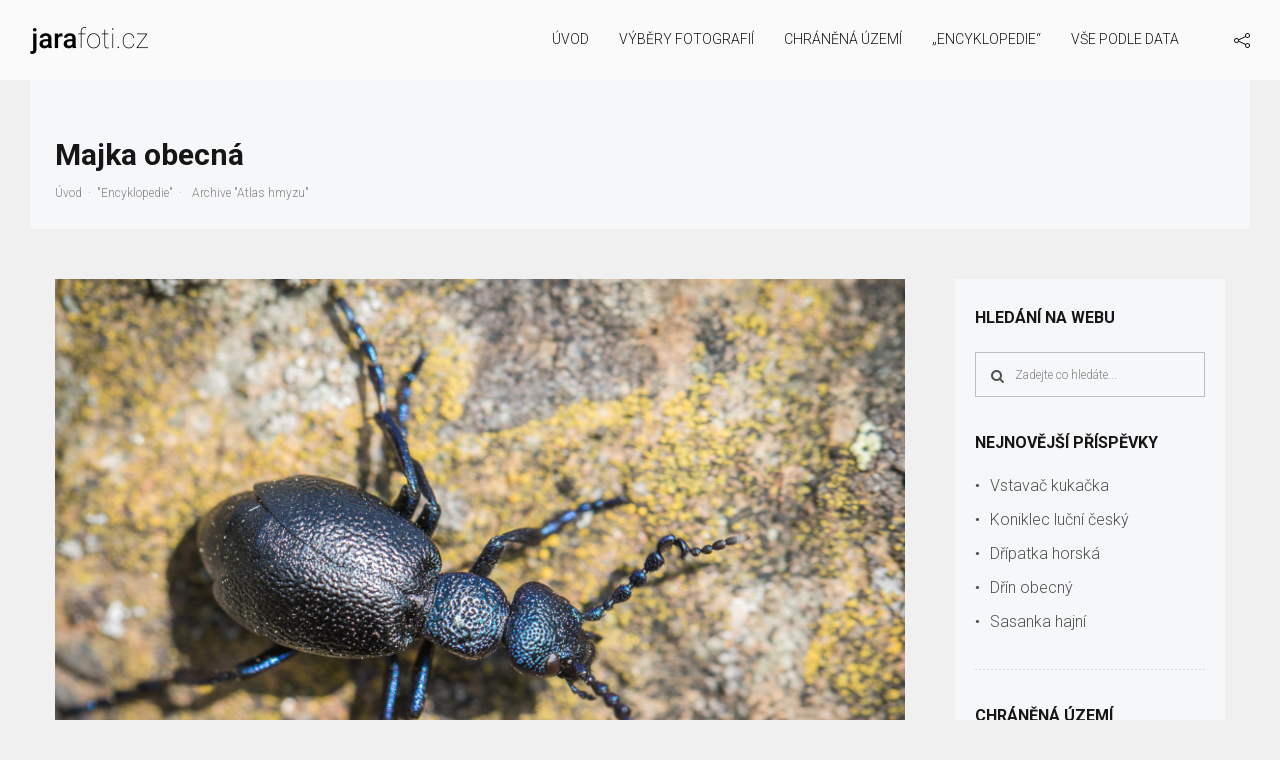

--- FILE ---
content_type: text/html; charset=UTF-8
request_url: https://www.jarafoti.cz/category/encyklopedie/atlas-hmyzu/
body_size: 8829
content:
<!DOCTYPE html>
<html lang="cs">
<head>
    <meta http-equiv="Content-Type" content="text/html; charset=UTF-8">
    <meta name="viewport" content="width=device-width, initial-scale=1, maximum-scale=1">	        <link rel="shortcut icon" href="https://www.jarafoti.cz/wp-content/uploads/2016/07/favicon-1.png" type="image/x-icon">
        <link rel="apple-touch-icon" href="https://www.jarafoti.cz/wp-content/uploads/2016/07/jf57.png">
        <link rel="apple-touch-icon" sizes="72x72" href="https://www.jarafoti.cz/wp-content/uploads/2016/07/jf72.png">
        <link rel="apple-touch-icon" sizes="114x114" href="https://www.jarafoti.cz/wp-content/uploads/2016/07/jf114.png">
        <link rel="pingback" href="https://www.jarafoti.cz/xmlrpc.php">
    <script type="text/javascript">
        var gt3_ajaxurl = "https://www.jarafoti.cz/wp-admin/admin-ajax.php";
    </script>
    <style>.plus_icon {
display: none !important;
}

.fotovyber .wp-caption-text
{
display: none;
}
.novipaging .pagerblock {
display: none;
}
.indexnewposts .featured_item_content {
display: none;
}

.breadcrumb_area {
margin-bottom: 50px !important;
}
.content_wrapper {
padding-top: 0 !important;
}
a:hover {
color:  #f09d0e !important;
}
.socials {
margin-left: 55px !important;
}
.main_header.sticky_on {
    background: rgba(250,250,250,0.95) !important;
}
.title
{
margin-top: 35px;
}
h3 {
margin-top: 25px !important;
}
#fancybox-title-outside
{
color: white;
font-weight: bold;
font-size: 130%;
}
.tos-caption-0
{
color: white !important;
}
.single_contentarea a
{
color: #f09d0e !important;
text-decoration: underline !important;
}
.single_contentarea a:hover 
{
text-decoration: none !important;
}
.wp-caption {
margin-top: 20px !important;
margin-bottom: 20px !important;
}
.preview_content {
background-color: white !important;
}
.search_results .preview_content {
background-color: #f0f0f0 !important;
}

.preview_blog_title, .fs_blog_top .featured_items_meta, .preview_content .contentarea {
padding-left: 15px !important;
padding-right: 15px !important;
}
.search_results .preview_blog_title {
padding-left: 0 !important;
}
.search_results .featured_items_meta {
padding-left: 0 !important;
}
.search_results .contentarea {
padding-left: 0 !important;
}
.search_results .pf_output_container {
margin-bottom: 0 !important;
}

.preview_read_more {
margin-bottom: 15px !important;
background-color: #f09d0e !important;
border: 0px !important;
color: white !important;
box-shadow: none !important;
}
.preview_read_more:hover  {
margin-bottom: 15px !important;
background-color: #ef770d !important;
border: 0px !important;
color: white !important;
box-shadow: none !important;
}
.sub-menu {
z-index: 300 !important;
}

textarea {
background-color: white !important;
}
.all_heads_cont .active {
font-weight: bold;
background-color: white;
}
.all_body_sizer {
background-color: white;
}

#gallery-1 img {
border: 0 !important;
}
#gallery-2 img {
border: 0 !important;
}
#gallery-3 img {
border: 0 !important;
}

#gallery-1 .gallery-item { 
margin-top: 0 !important;
margin-bottom: 0 !important;
}
#gallery-2 .gallery-item { 
margin-top: 0 !important;
margin-bottom: 0 !important;
}
#gallery-3 .gallery-item { 
margin-top: 0 !important;
margin-bottom: 0 !important;
}

.fotovyber p
{
line-height: 0 !important;
}
.fotovyber td
{
line-height: 0 !important;
}
.fotovyber div
{
line-height: 0 !important;
}
.fotovyber blockquote p
{
line-height: 0 !important;
}

.hometile {
margin-top: 0px;
margin-left: 1px; 
margin-right: 1px;
}
.hometile a {
background-color: #ffdbbf;
display: inline-block;
width: 100%;
text-align: center;
font-variant: small-caps;
padding-top: 5px;
padding-bottom: 5px;
}
.hometile a:hover {
background-color: #ffc08f;
color: #161616 !important;
}
.hometiletitle {
background-color: #f8f8f8; margin: 1px 1px 0 1px; padding: 5px; text-align: center; font-variant: small-caps;
}
@media screen and (max-width: 900px)
{
.hometiletitle {font-size: 60%;}
.hometile a {font-size: 70%;}
}

.hometile2 {
margin-top: 0px;
margin-left: 1px; 
margin-right: 1px;
}
.hometile2 a {
background-color: #d9ffbf;
display: inline-block;
width: 100%;
text-align: center;
font-variant: small-caps;
padding-top: 5px;
padding-bottom: 5px;
}
.hometile2 a:hover {
background-color: #c1ff97;
color: #161616 !important;
}
.blogpost_share {
width: 67px !important;
}
.ip div {
border: 0 !important;
}</style><script async src="https://pagead2.googlesyndication.com/pagead/js/adsbygoogle.js?client=ca-pub-7871655260564664"
     crossorigin="anonymous"></script>
<title>Atlas hmyzu &#8211; jarafoti.cz</title>
<meta name='robots' content='max-image-preview:large' />
	<style>img:is([sizes="auto" i], [sizes^="auto," i]) { contain-intrinsic-size: 3000px 1500px }</style>
	<link rel='dns-prefetch' href='//fonts.googleapis.com' />
<link rel="alternate" type="application/rss+xml" title="jarafoti.cz &raquo; RSS zdroj" href="https://www.jarafoti.cz/feed/" />
<link rel="alternate" type="application/rss+xml" title="jarafoti.cz &raquo; RSS komentářů" href="https://www.jarafoti.cz/comments/feed/" />
<link rel="alternate" type="application/rss+xml" title="jarafoti.cz &raquo; RSS pro rubriku Atlas hmyzu" href="https://www.jarafoti.cz/category/encyklopedie/atlas-hmyzu/feed/" />
<script type="text/javascript">
/* <![CDATA[ */
window._wpemojiSettings = {"baseUrl":"https:\/\/s.w.org\/images\/core\/emoji\/15.0.3\/72x72\/","ext":".png","svgUrl":"https:\/\/s.w.org\/images\/core\/emoji\/15.0.3\/svg\/","svgExt":".svg","source":{"concatemoji":"https:\/\/www.jarafoti.cz\/wp-includes\/js\/wp-emoji-release.min.js?ver=6.7.4"}};
/*! This file is auto-generated */
!function(i,n){var o,s,e;function c(e){try{var t={supportTests:e,timestamp:(new Date).valueOf()};sessionStorage.setItem(o,JSON.stringify(t))}catch(e){}}function p(e,t,n){e.clearRect(0,0,e.canvas.width,e.canvas.height),e.fillText(t,0,0);var t=new Uint32Array(e.getImageData(0,0,e.canvas.width,e.canvas.height).data),r=(e.clearRect(0,0,e.canvas.width,e.canvas.height),e.fillText(n,0,0),new Uint32Array(e.getImageData(0,0,e.canvas.width,e.canvas.height).data));return t.every(function(e,t){return e===r[t]})}function u(e,t,n){switch(t){case"flag":return n(e,"\ud83c\udff3\ufe0f\u200d\u26a7\ufe0f","\ud83c\udff3\ufe0f\u200b\u26a7\ufe0f")?!1:!n(e,"\ud83c\uddfa\ud83c\uddf3","\ud83c\uddfa\u200b\ud83c\uddf3")&&!n(e,"\ud83c\udff4\udb40\udc67\udb40\udc62\udb40\udc65\udb40\udc6e\udb40\udc67\udb40\udc7f","\ud83c\udff4\u200b\udb40\udc67\u200b\udb40\udc62\u200b\udb40\udc65\u200b\udb40\udc6e\u200b\udb40\udc67\u200b\udb40\udc7f");case"emoji":return!n(e,"\ud83d\udc26\u200d\u2b1b","\ud83d\udc26\u200b\u2b1b")}return!1}function f(e,t,n){var r="undefined"!=typeof WorkerGlobalScope&&self instanceof WorkerGlobalScope?new OffscreenCanvas(300,150):i.createElement("canvas"),a=r.getContext("2d",{willReadFrequently:!0}),o=(a.textBaseline="top",a.font="600 32px Arial",{});return e.forEach(function(e){o[e]=t(a,e,n)}),o}function t(e){var t=i.createElement("script");t.src=e,t.defer=!0,i.head.appendChild(t)}"undefined"!=typeof Promise&&(o="wpEmojiSettingsSupports",s=["flag","emoji"],n.supports={everything:!0,everythingExceptFlag:!0},e=new Promise(function(e){i.addEventListener("DOMContentLoaded",e,{once:!0})}),new Promise(function(t){var n=function(){try{var e=JSON.parse(sessionStorage.getItem(o));if("object"==typeof e&&"number"==typeof e.timestamp&&(new Date).valueOf()<e.timestamp+604800&&"object"==typeof e.supportTests)return e.supportTests}catch(e){}return null}();if(!n){if("undefined"!=typeof Worker&&"undefined"!=typeof OffscreenCanvas&&"undefined"!=typeof URL&&URL.createObjectURL&&"undefined"!=typeof Blob)try{var e="postMessage("+f.toString()+"("+[JSON.stringify(s),u.toString(),p.toString()].join(",")+"));",r=new Blob([e],{type:"text/javascript"}),a=new Worker(URL.createObjectURL(r),{name:"wpTestEmojiSupports"});return void(a.onmessage=function(e){c(n=e.data),a.terminate(),t(n)})}catch(e){}c(n=f(s,u,p))}t(n)}).then(function(e){for(var t in e)n.supports[t]=e[t],n.supports.everything=n.supports.everything&&n.supports[t],"flag"!==t&&(n.supports.everythingExceptFlag=n.supports.everythingExceptFlag&&n.supports[t]);n.supports.everythingExceptFlag=n.supports.everythingExceptFlag&&!n.supports.flag,n.DOMReady=!1,n.readyCallback=function(){n.DOMReady=!0}}).then(function(){return e}).then(function(){var e;n.supports.everything||(n.readyCallback(),(e=n.source||{}).concatemoji?t(e.concatemoji):e.wpemoji&&e.twemoji&&(t(e.twemoji),t(e.wpemoji)))}))}((window,document),window._wpemojiSettings);
/* ]]> */
</script>
<style id='wp-emoji-styles-inline-css' type='text/css'>

	img.wp-smiley, img.emoji {
		display: inline !important;
		border: none !important;
		box-shadow: none !important;
		height: 1em !important;
		width: 1em !important;
		margin: 0 0.07em !important;
		vertical-align: -0.1em !important;
		background: none !important;
		padding: 0 !important;
	}
</style>
<link rel='stylesheet' id='wp-block-library-css' href='https://www.jarafoti.cz/wp-includes/css/dist/block-library/style.min.css?ver=6.7.4' type='text/css' media='all' />
<style id='classic-theme-styles-inline-css' type='text/css'>
/*! This file is auto-generated */
.wp-block-button__link{color:#fff;background-color:#32373c;border-radius:9999px;box-shadow:none;text-decoration:none;padding:calc(.667em + 2px) calc(1.333em + 2px);font-size:1.125em}.wp-block-file__button{background:#32373c;color:#fff;text-decoration:none}
</style>
<style id='global-styles-inline-css' type='text/css'>
:root{--wp--preset--aspect-ratio--square: 1;--wp--preset--aspect-ratio--4-3: 4/3;--wp--preset--aspect-ratio--3-4: 3/4;--wp--preset--aspect-ratio--3-2: 3/2;--wp--preset--aspect-ratio--2-3: 2/3;--wp--preset--aspect-ratio--16-9: 16/9;--wp--preset--aspect-ratio--9-16: 9/16;--wp--preset--color--black: #000000;--wp--preset--color--cyan-bluish-gray: #abb8c3;--wp--preset--color--white: #ffffff;--wp--preset--color--pale-pink: #f78da7;--wp--preset--color--vivid-red: #cf2e2e;--wp--preset--color--luminous-vivid-orange: #ff6900;--wp--preset--color--luminous-vivid-amber: #fcb900;--wp--preset--color--light-green-cyan: #7bdcb5;--wp--preset--color--vivid-green-cyan: #00d084;--wp--preset--color--pale-cyan-blue: #8ed1fc;--wp--preset--color--vivid-cyan-blue: #0693e3;--wp--preset--color--vivid-purple: #9b51e0;--wp--preset--gradient--vivid-cyan-blue-to-vivid-purple: linear-gradient(135deg,rgba(6,147,227,1) 0%,rgb(155,81,224) 100%);--wp--preset--gradient--light-green-cyan-to-vivid-green-cyan: linear-gradient(135deg,rgb(122,220,180) 0%,rgb(0,208,130) 100%);--wp--preset--gradient--luminous-vivid-amber-to-luminous-vivid-orange: linear-gradient(135deg,rgba(252,185,0,1) 0%,rgba(255,105,0,1) 100%);--wp--preset--gradient--luminous-vivid-orange-to-vivid-red: linear-gradient(135deg,rgba(255,105,0,1) 0%,rgb(207,46,46) 100%);--wp--preset--gradient--very-light-gray-to-cyan-bluish-gray: linear-gradient(135deg,rgb(238,238,238) 0%,rgb(169,184,195) 100%);--wp--preset--gradient--cool-to-warm-spectrum: linear-gradient(135deg,rgb(74,234,220) 0%,rgb(151,120,209) 20%,rgb(207,42,186) 40%,rgb(238,44,130) 60%,rgb(251,105,98) 80%,rgb(254,248,76) 100%);--wp--preset--gradient--blush-light-purple: linear-gradient(135deg,rgb(255,206,236) 0%,rgb(152,150,240) 100%);--wp--preset--gradient--blush-bordeaux: linear-gradient(135deg,rgb(254,205,165) 0%,rgb(254,45,45) 50%,rgb(107,0,62) 100%);--wp--preset--gradient--luminous-dusk: linear-gradient(135deg,rgb(255,203,112) 0%,rgb(199,81,192) 50%,rgb(65,88,208) 100%);--wp--preset--gradient--pale-ocean: linear-gradient(135deg,rgb(255,245,203) 0%,rgb(182,227,212) 50%,rgb(51,167,181) 100%);--wp--preset--gradient--electric-grass: linear-gradient(135deg,rgb(202,248,128) 0%,rgb(113,206,126) 100%);--wp--preset--gradient--midnight: linear-gradient(135deg,rgb(2,3,129) 0%,rgb(40,116,252) 100%);--wp--preset--font-size--small: 13px;--wp--preset--font-size--medium: 20px;--wp--preset--font-size--large: 36px;--wp--preset--font-size--x-large: 42px;--wp--preset--spacing--20: 0.44rem;--wp--preset--spacing--30: 0.67rem;--wp--preset--spacing--40: 1rem;--wp--preset--spacing--50: 1.5rem;--wp--preset--spacing--60: 2.25rem;--wp--preset--spacing--70: 3.38rem;--wp--preset--spacing--80: 5.06rem;--wp--preset--shadow--natural: 6px 6px 9px rgba(0, 0, 0, 0.2);--wp--preset--shadow--deep: 12px 12px 50px rgba(0, 0, 0, 0.4);--wp--preset--shadow--sharp: 6px 6px 0px rgba(0, 0, 0, 0.2);--wp--preset--shadow--outlined: 6px 6px 0px -3px rgba(255, 255, 255, 1), 6px 6px rgba(0, 0, 0, 1);--wp--preset--shadow--crisp: 6px 6px 0px rgba(0, 0, 0, 1);}:where(.is-layout-flex){gap: 0.5em;}:where(.is-layout-grid){gap: 0.5em;}body .is-layout-flex{display: flex;}.is-layout-flex{flex-wrap: wrap;align-items: center;}.is-layout-flex > :is(*, div){margin: 0;}body .is-layout-grid{display: grid;}.is-layout-grid > :is(*, div){margin: 0;}:where(.wp-block-columns.is-layout-flex){gap: 2em;}:where(.wp-block-columns.is-layout-grid){gap: 2em;}:where(.wp-block-post-template.is-layout-flex){gap: 1.25em;}:where(.wp-block-post-template.is-layout-grid){gap: 1.25em;}.has-black-color{color: var(--wp--preset--color--black) !important;}.has-cyan-bluish-gray-color{color: var(--wp--preset--color--cyan-bluish-gray) !important;}.has-white-color{color: var(--wp--preset--color--white) !important;}.has-pale-pink-color{color: var(--wp--preset--color--pale-pink) !important;}.has-vivid-red-color{color: var(--wp--preset--color--vivid-red) !important;}.has-luminous-vivid-orange-color{color: var(--wp--preset--color--luminous-vivid-orange) !important;}.has-luminous-vivid-amber-color{color: var(--wp--preset--color--luminous-vivid-amber) !important;}.has-light-green-cyan-color{color: var(--wp--preset--color--light-green-cyan) !important;}.has-vivid-green-cyan-color{color: var(--wp--preset--color--vivid-green-cyan) !important;}.has-pale-cyan-blue-color{color: var(--wp--preset--color--pale-cyan-blue) !important;}.has-vivid-cyan-blue-color{color: var(--wp--preset--color--vivid-cyan-blue) !important;}.has-vivid-purple-color{color: var(--wp--preset--color--vivid-purple) !important;}.has-black-background-color{background-color: var(--wp--preset--color--black) !important;}.has-cyan-bluish-gray-background-color{background-color: var(--wp--preset--color--cyan-bluish-gray) !important;}.has-white-background-color{background-color: var(--wp--preset--color--white) !important;}.has-pale-pink-background-color{background-color: var(--wp--preset--color--pale-pink) !important;}.has-vivid-red-background-color{background-color: var(--wp--preset--color--vivid-red) !important;}.has-luminous-vivid-orange-background-color{background-color: var(--wp--preset--color--luminous-vivid-orange) !important;}.has-luminous-vivid-amber-background-color{background-color: var(--wp--preset--color--luminous-vivid-amber) !important;}.has-light-green-cyan-background-color{background-color: var(--wp--preset--color--light-green-cyan) !important;}.has-vivid-green-cyan-background-color{background-color: var(--wp--preset--color--vivid-green-cyan) !important;}.has-pale-cyan-blue-background-color{background-color: var(--wp--preset--color--pale-cyan-blue) !important;}.has-vivid-cyan-blue-background-color{background-color: var(--wp--preset--color--vivid-cyan-blue) !important;}.has-vivid-purple-background-color{background-color: var(--wp--preset--color--vivid-purple) !important;}.has-black-border-color{border-color: var(--wp--preset--color--black) !important;}.has-cyan-bluish-gray-border-color{border-color: var(--wp--preset--color--cyan-bluish-gray) !important;}.has-white-border-color{border-color: var(--wp--preset--color--white) !important;}.has-pale-pink-border-color{border-color: var(--wp--preset--color--pale-pink) !important;}.has-vivid-red-border-color{border-color: var(--wp--preset--color--vivid-red) !important;}.has-luminous-vivid-orange-border-color{border-color: var(--wp--preset--color--luminous-vivid-orange) !important;}.has-luminous-vivid-amber-border-color{border-color: var(--wp--preset--color--luminous-vivid-amber) !important;}.has-light-green-cyan-border-color{border-color: var(--wp--preset--color--light-green-cyan) !important;}.has-vivid-green-cyan-border-color{border-color: var(--wp--preset--color--vivid-green-cyan) !important;}.has-pale-cyan-blue-border-color{border-color: var(--wp--preset--color--pale-cyan-blue) !important;}.has-vivid-cyan-blue-border-color{border-color: var(--wp--preset--color--vivid-cyan-blue) !important;}.has-vivid-purple-border-color{border-color: var(--wp--preset--color--vivid-purple) !important;}.has-vivid-cyan-blue-to-vivid-purple-gradient-background{background: var(--wp--preset--gradient--vivid-cyan-blue-to-vivid-purple) !important;}.has-light-green-cyan-to-vivid-green-cyan-gradient-background{background: var(--wp--preset--gradient--light-green-cyan-to-vivid-green-cyan) !important;}.has-luminous-vivid-amber-to-luminous-vivid-orange-gradient-background{background: var(--wp--preset--gradient--luminous-vivid-amber-to-luminous-vivid-orange) !important;}.has-luminous-vivid-orange-to-vivid-red-gradient-background{background: var(--wp--preset--gradient--luminous-vivid-orange-to-vivid-red) !important;}.has-very-light-gray-to-cyan-bluish-gray-gradient-background{background: var(--wp--preset--gradient--very-light-gray-to-cyan-bluish-gray) !important;}.has-cool-to-warm-spectrum-gradient-background{background: var(--wp--preset--gradient--cool-to-warm-spectrum) !important;}.has-blush-light-purple-gradient-background{background: var(--wp--preset--gradient--blush-light-purple) !important;}.has-blush-bordeaux-gradient-background{background: var(--wp--preset--gradient--blush-bordeaux) !important;}.has-luminous-dusk-gradient-background{background: var(--wp--preset--gradient--luminous-dusk) !important;}.has-pale-ocean-gradient-background{background: var(--wp--preset--gradient--pale-ocean) !important;}.has-electric-grass-gradient-background{background: var(--wp--preset--gradient--electric-grass) !important;}.has-midnight-gradient-background{background: var(--wp--preset--gradient--midnight) !important;}.has-small-font-size{font-size: var(--wp--preset--font-size--small) !important;}.has-medium-font-size{font-size: var(--wp--preset--font-size--medium) !important;}.has-large-font-size{font-size: var(--wp--preset--font-size--large) !important;}.has-x-large-font-size{font-size: var(--wp--preset--font-size--x-large) !important;}
:where(.wp-block-post-template.is-layout-flex){gap: 1.25em;}:where(.wp-block-post-template.is-layout-grid){gap: 1.25em;}
:where(.wp-block-columns.is-layout-flex){gap: 2em;}:where(.wp-block-columns.is-layout-grid){gap: 2em;}
:root :where(.wp-block-pullquote){font-size: 1.5em;line-height: 1.6;}
</style>
<link rel='stylesheet' id='responsive-lightbox-nivo-css' href='https://www.jarafoti.cz/wp-content/plugins/responsive-lightbox/assets/nivo/nivo-lightbox.min.css?ver=2.4.8' type='text/css' media='all' />
<link rel='stylesheet' id='responsive-lightbox-nivo-default-css' href='https://www.jarafoti.cz/wp-content/plugins/responsive-lightbox/assets/nivo/themes/default/default.css?ver=2.4.8' type='text/css' media='all' />
<link rel='stylesheet' id='gt3_default_style-css' href='https://www.jarafoti.cz/wp-content/themes/geographic/style.css?ver=6.7.4' type='text/css' media='all' />
<link rel='stylesheet' id='gt3_theme-css' href='https://www.jarafoti.cz/wp-content/themes/geographic/css/theme.css?ver=6.7.4' type='text/css' media='all' />
<link rel='stylesheet' id='gt3_responsive-css' href='https://www.jarafoti.cz/wp-content/themes/geographic/css/responsive.css?ver=6.7.4' type='text/css' media='all' />
<link rel='stylesheet' id='gt3_custom-css' href='https://www.jarafoti.cz/wp-content/uploads/custom.css?ver=6.7.4' type='text/css' media='all' />
<link rel='stylesheet' id='AllFonts-css' href='https://fonts.googleapis.com/css?family=Roboto%3A300%7CRoboto%3A300%7CRoboto%3A300%2C700&#038;ver=6.7.4' type='text/css' media='all' />
<script type="text/javascript" src="https://www.jarafoti.cz/wp-includes/js/jquery/jquery.min.js?ver=3.7.1" id="jquery-core-js"></script>
<script type="text/javascript" src="https://www.jarafoti.cz/wp-includes/js/jquery/jquery-migrate.min.js?ver=3.4.1" id="jquery-migrate-js"></script>
<script type="text/javascript" src="https://www.jarafoti.cz/wp-content/plugins/responsive-lightbox/assets/nivo/nivo-lightbox.min.js?ver=2.4.8" id="responsive-lightbox-nivo-js"></script>
<script type="text/javascript" src="https://www.jarafoti.cz/wp-includes/js/underscore.min.js?ver=1.13.7" id="underscore-js"></script>
<script type="text/javascript" src="https://www.jarafoti.cz/wp-content/plugins/responsive-lightbox/assets/infinitescroll/infinite-scroll.pkgd.min.js?ver=6.7.4" id="responsive-lightbox-infinite-scroll-js"></script>
<script type="text/javascript" id="responsive-lightbox-js-before">
/* <![CDATA[ */
var rlArgs = {"script":"nivo","selector":"lightbox","customEvents":"","activeGalleries":true,"effect":"fade","clickOverlayToClose":true,"keyboardNav":true,"errorMessage":"The requested content cannot be loaded. Please try again later.","woocommerce_gallery":false,"ajaxurl":"https:\/\/www.jarafoti.cz\/wp-admin\/admin-ajax.php","nonce":"107e3b7417","preview":false,"postId":1961,"scriptExtension":false};
/* ]]> */
</script>
<script type="text/javascript" src="https://www.jarafoti.cz/wp-content/plugins/responsive-lightbox/js/front.js?ver=2.4.8" id="responsive-lightbox-js"></script>
<link rel="https://api.w.org/" href="https://www.jarafoti.cz/wp-json/" /><link rel="alternate" title="JSON" type="application/json" href="https://www.jarafoti.cz/wp-json/wp/v2/categories/57" /><link rel="EditURI" type="application/rsd+xml" title="RSD" href="https://www.jarafoti.cz/xmlrpc.php?rsd" />
<meta name="generator" content="WordPress 6.7.4" />
<script>var geographic_var = true;</script></head>

<body class="archive category category-atlas-hmyzu category-57 page_with_custom_background_image">
<div class="header_holder sticky_on"></div>
<header class="main_header sticky_on">
    <a href="https://www.jarafoti.cz/" class="menu_logo"><img
            src="https://www.jarafoti.cz/wp-content/uploads/2016/07/logo.png" alt=""
            width="118"
            height="27" class="logo_def"><img
            src="https://www.jarafoti.cz/wp-content/uploads/2016/07/logo-retina.png" alt=""
            width="118"
            height="27" class="logo_retina"></a>
	<div class="header_right">
        <nav class="main_nav">
			<div class="menu-menu-container"><ul id="menu-menu" class="menu"><li id="menu-item-1184" class="menu-item menu-item-type-post_type menu-item-object-page menu-item-home menu-item-1184 parent-menu-1"><a href="https://www.jarafoti.cz/">Úvod</a></li>
<li id="menu-item-1701" class="menu-item menu-item-type-post_type menu-item-object-page menu-item-1701 parent-menu-2"><a href="https://www.jarafoti.cz/vyber-fotografii/">Výběry fotografií</a></li>
<li id="menu-item-1193" class="menu-item menu-item-type-post_type menu-item-object-page menu-item-has-children menu-item-1193 parent-menu-3"><a href="https://www.jarafoti.cz/chranena-uzemi/">Chráněná území</a>
<ul class="sub-menu">
	<li id="menu-item-1197" class="menu-item menu-item-type-post_type menu-item-object-page menu-item-1197"><a href="https://www.jarafoti.cz/chranena-uzemi/prirodni-pamatky/">Přírodní památky</a></li>
	<li id="menu-item-1196" class="menu-item menu-item-type-post_type menu-item-object-page menu-item-1196"><a href="https://www.jarafoti.cz/chranena-uzemi/narodni-prirodni-pamatky/">Národní přírodní památky</a></li>
	<li id="menu-item-1195" class="menu-item menu-item-type-post_type menu-item-object-page menu-item-1195"><a href="https://www.jarafoti.cz/chranena-uzemi/prirodni-rezervace/">Přírodní rezervace</a></li>
	<li id="menu-item-1194" class="menu-item menu-item-type-post_type menu-item-object-page menu-item-1194"><a href="https://www.jarafoti.cz/chranena-uzemi/narodni-prirodni-rezervace/">Národní přírodní rezervace</a></li>
</ul>
</li>
<li id="menu-item-734" class="menu-item menu-item-type-post_type menu-item-object-page menu-item-has-children menu-item-734 parent-menu-4"><a href="https://www.jarafoti.cz/encyklopedie/">&#8222;Encyklopedie&#8220;</a>
<ul class="sub-menu">
	<li id="menu-item-735" class="menu-item menu-item-type-post_type menu-item-object-page menu-item-735"><a href="https://www.jarafoti.cz/encyklopedie/herbar/">Herbář</a></li>
	<li id="menu-item-738" class="menu-item menu-item-type-post_type menu-item-object-page menu-item-738"><a href="https://www.jarafoti.cz/encyklopedie/atlas-motylu/">Atlas motýlů</a></li>
	<li id="menu-item-736" class="menu-item menu-item-type-post_type menu-item-object-page menu-item-736"><a href="https://www.jarafoti.cz/encyklopedie/atlas-hmyzu/">Atlas hmyzu</a></li>
	<li id="menu-item-737" class="menu-item menu-item-type-post_type menu-item-object-page menu-item-737"><a href="https://www.jarafoti.cz/encyklopedie/atlas-hub/">Atlas hub</a></li>
</ul>
</li>
<li id="menu-item-1783" class="menu-item menu-item-type-post_type menu-item-object-page menu-item-1783 parent-menu-5"><a href="https://www.jarafoti.cz/vsechny-clanky-podle-data/">Vše podle data</a></li>
</ul></div>        </nav>
		        <div class="socials">
            <div class="socials_wrapper socials_closed">
                <ul class='socials_list'><li><a class='ico_social_facebook' target='_blank' href='https://www.facebook.com/jarafoti/' title='Facebook'></a></li><li><a class='ico_social_instagram' target='_blank' href='https://www.instagram.com/jarafoti/' title='Instagram'></a></li></ul>            </div>
			<a href="javascript:void(0)" class="socials_toggler"></a>            
        </div><!-- .socials -->
        <a href="javascript:void(0)" class="menu_toggler"><span class="menu_toggler_ico"></span></a>
        <div class="clear"></div>
	</div>
    <div class="clear"></div>
</header>
<div class="site_wrapper fadeOnLoad">
    <div class="main_wrapper">    <div class="breadcrumb_area">
    	<div class="container">
			                <div class="page_title_block">
                    <h1 class="title">Majka obecná</h1>
                </div>
            <div class="breadcrumbs"><a href="https://www.jarafoti.cz/">Úvod</a><a href="https://www.jarafoti.cz/category/encyklopedie/">"Encyklopedie"</a>  <span class="current">Archive "Atlas hmyzu"</span></div>        </div>
    </div>
<div class="content_wrapper">
	<div class="container is_page right-sidebar">    
        <div class="content_block row">
			<div class="fl-container hasRS">
                <div class="row">
                    <div class="posts-block ">                    
                        <div class="contentarea">
							
        <div class="blog_post_preview">
			<div class="preview_content">
                <div class="preview_top_wrapper">
				    <a href="https://www.jarafoti.cz/encyklopedie/atlas-hmyzu/majka-obecna/"><div class="pf_output_container"><img src="https://www.jarafoti.cz/wp-content/uploads/2018/03/CN1A3771-3-1170x780.jpg" /></a></div>					<div class="fs_blog_top standart">
                        <h2 class="preview_blog_title"><a href="https://www.jarafoti.cz/encyklopedie/atlas-hmyzu/majka-obecna/">Majka obecná</a></h2>
                        <div class="featured_items_meta">
                            <span>21 března, 2018</span>
                            <span class="middot">&middot;</span>
                            <span><a href="https://www.jarafoti.cz/encyklopedie/atlas-hmyzu/majka-obecna/#respond">0 komentáře</a></span>
                            
                            <div class="gallery_likes_add preview_likes " data-attachid="1961" data-modify="like_post">
                                <i class="stand_icon icon-heart-o"></i>
                                <span>0</span>
                            </div><!-- .preview_likes -->
                        </div>
                    </div>
                </div>
				<article class="contentarea">
                    Velmi nápadný černý brouk s kovově modrým leskem dorůstající velikosti až 4 cm (samečci jsou ale menší). Typické jsou pro něj silně zkrácená křídla a naopak velký zadeček, který zpod křídel velmi nápadně vystupuje.                        <br class="clear">
                        <a href="https://www.jarafoti.cz/encyklopedie/atlas-hmyzu/majka-obecna/" class="preview_read_more">pokračovat ve čtení </a>
                                    
                </article>
            </div>
        </div><!--.blog_post_preview -->

	
        <div class="blog_post_preview">
			<div class="preview_content">
                <div class="preview_top_wrapper">
				    <a href="https://www.jarafoti.cz/encyklopedie/atlas-hmyzu/sidelko-brvonohe/"><div class="pf_output_container"><img src="https://www.jarafoti.cz/wp-content/uploads/2017/06/CN1A4837-1170x780.jpg" /></a></div>					<div class="fs_blog_top standart">
                        <h2 class="preview_blog_title"><a href="https://www.jarafoti.cz/encyklopedie/atlas-hmyzu/sidelko-brvonohe/">Šidélko brvonohé</a></h2>
                        <div class="featured_items_meta">
                            <span>20 června, 2017</span>
                            <span class="middot">&middot;</span>
                            <span><a href="https://www.jarafoti.cz/encyklopedie/atlas-hmyzu/sidelko-brvonohe/#respond">0 komentáře</a></span>
                            
                            <div class="gallery_likes_add preview_likes " data-attachid="1548" data-modify="like_post">
                                <i class="stand_icon icon-heart-o"></i>
                                <span>0</span>
                            </div><!-- .preview_likes -->
                        </div>
                    </div>
                </div>
				<article class="contentarea">
                    Jedním z takových šidélek je i šidélko brvonohé. Jak už jeho název napovídá, má výrazně obrvené nohy, které jsou i oproti ostatním šidélkům nápadně velké.                        <br class="clear">
                        <a href="https://www.jarafoti.cz/encyklopedie/atlas-hmyzu/sidelko-brvonohe/" class="preview_read_more">pokračovat ve čtení </a>
                                    
                </article>
            </div>
        </div><!--.blog_post_preview -->

	
        <div class="blog_post_preview">
			<div class="preview_content">
                <div class="preview_top_wrapper">
				    <a href="https://www.jarafoti.cz/encyklopedie/atlas-hmyzu/kudlanka-nabozna/"><div class="pf_output_container"><img src="https://www.jarafoti.cz/wp-content/uploads/2016/08/CN1A6554-1170x780.jpg" /></a></div>					<div class="fs_blog_top standart">
                        <h2 class="preview_blog_title"><a href="https://www.jarafoti.cz/encyklopedie/atlas-hmyzu/kudlanka-nabozna/">Kudlanka nábožná</a></h2>
                        <div class="featured_items_meta">
                            <span>10 srpna, 2016</span>
                            <span class="middot">&middot;</span>
                            <span><a href="https://www.jarafoti.cz/encyklopedie/atlas-hmyzu/kudlanka-nabozna/#respond">0 komentáře</a></span>
                            
                            <div class="gallery_likes_add preview_likes " data-attachid="1035" data-modify="like_post">
                                <i class="stand_icon icon-heart-o"></i>
                                <span>1</span>
                            </div><!-- .preview_likes -->
                        </div>
                    </div>
                </div>
				<article class="contentarea">
                    Kudlanka nábožná je jediným zástupcem rodu kudlanek, se kterým se můžeme setkat na našem území.                        <br class="clear">
                        <a href="https://www.jarafoti.cz/encyklopedie/atlas-hmyzu/kudlanka-nabozna/" class="preview_read_more">pokračovat ve čtení </a>
                                    
                </article>
            </div>
        </div><!--.blog_post_preview -->

	
        <div class="blog_post_preview">
			<div class="preview_content">
                <div class="preview_top_wrapper">
				    <a href="https://www.jarafoti.cz/encyklopedie/atlas-hmyzu/tesarik-piluna/"><div class="pf_output_container"><img src="https://www.jarafoti.cz/wp-content/uploads/2016/08/IMG_7545-2-1170x780.jpg" /></a></div>					<div class="fs_blog_top standart">
                        <h2 class="preview_blog_title"><a href="https://www.jarafoti.cz/encyklopedie/atlas-hmyzu/tesarik-piluna/">Tesařík piluna</a></h2>
                        <div class="featured_items_meta">
                            <span>07 srpna, 2016</span>
                            <span class="middot">&middot;</span>
                            <span><a href="https://www.jarafoti.cz/encyklopedie/atlas-hmyzu/tesarik-piluna/#respond">0 komentáře</a></span>
                            
                            <div class="gallery_likes_add preview_likes " data-attachid="1022" data-modify="like_post">
                                <i class="stand_icon icon-heart-o"></i>
                                <span>0</span>
                            </div><!-- .preview_likes -->
                        </div>
                    </div>
                </div>
				<article class="contentarea">
                    Tesařík piluna je brouk dlouhý až 45mm, čímž se řadí do desítky největších brouků v naší republice. Kromě velikosti mezi hlavní rozpoznávací znaky patří pilovitá tykadla a štít se třemi zřetelnými trny po stranách.                        <br class="clear">
                        <a href="https://www.jarafoti.cz/encyklopedie/atlas-hmyzu/tesarik-piluna/" class="preview_read_more">pokračovat ve čtení </a>
                                    
                </article>
            </div>
        </div><!--.blog_post_preview -->

	
        <div class="blog_post_preview">
			<div class="preview_content">
                <div class="preview_top_wrapper">
				    <a href="https://www.jarafoti.cz/encyklopedie/atlas-hmyzu/kobylka-zelena/"><div class="pf_output_container"><img src="https://www.jarafoti.cz/wp-content/uploads/2016/07/CN1A4527-1170x780.jpg" /></a></div>					<div class="fs_blog_top standart">
                        <h2 class="preview_blog_title"><a href="https://www.jarafoti.cz/encyklopedie/atlas-hmyzu/kobylka-zelena/">Kobylka zelená</a></h2>
                        <div class="featured_items_meta">
                            <span>27 července, 2016</span>
                            <span class="middot">&middot;</span>
                            <span><a href="https://www.jarafoti.cz/encyklopedie/atlas-hmyzu/kobylka-zelena/#respond">0 komentáře</a></span>
                            
                            <div class="gallery_likes_add preview_likes " data-attachid="787" data-modify="like_post">
                                <i class="stand_icon icon-heart-o"></i>
                                <span>0</span>
                            </div><!-- .preview_likes -->
                        </div>
                    </div>
                </div>
				<article class="contentarea">
                    Kobylka zelená je největší u nás žijící běžný druh kobylky. Její tělo mívá běžně délku 4 cm, tato délka je ale udávána bez křídel, ve skutečnosti proto kobylka zelená působí daleko mohutnějším dojmem.                        <br class="clear">
                        <a href="https://www.jarafoti.cz/encyklopedie/atlas-hmyzu/kobylka-zelena/" class="preview_read_more">pokračovat ve čtení </a>
                                    
                </article>
            </div>
        </div><!--.blog_post_preview -->

	<div class='default_listing'></div>                           
                        </div>
                    </div>
                                    </div>
            </div>
            <div class='right-sidebar-block'><div class="sidepanel widget_search"><h5 class="sidebar_header">Hledání na webu</h5><form name="search_form" method="get" action="https://www.jarafoti.cz/" class="search_form">
    <input type="text" name="s" value="" placeholder="Zadejte co hledáte..."
           class="field_search">
</form></div>
		<div class="sidepanel widget_recent_entries">
		<h5 class="sidebar_header">Nejnovější příspěvky</h5>
		<ul>
											<li>
					<a href="https://www.jarafoti.cz/encyklopedie/herbar/vstavac-kukacka/">Vstavač kukačka</a>
									</li>
											<li>
					<a href="https://www.jarafoti.cz/encyklopedie/herbar/koniklec-lucni-cesky/">Koniklec luční český</a>
									</li>
											<li>
					<a href="https://www.jarafoti.cz/encyklopedie/herbar/dripatka-horska/">Dřípatka horská</a>
									</li>
											<li>
					<a href="https://www.jarafoti.cz/encyklopedie/herbar/drin-obecny/">Dřín obecný</a>
									</li>
											<li>
					<a href="https://www.jarafoti.cz/encyklopedie/herbar/sasanka-hajni/">Sasanka hajní</a>
									</li>
					</ul>

		</div><div class="sidepanel widget_pages"><h5 class="sidebar_header">Chráněná území</h5>
			<ul>
				<li class="page_item page-item-1187"><a href="https://www.jarafoti.cz/chranena-uzemi/narodni-prirodni-pamatky/">Národní přírodní památky</a></li>
<li class="page_item page-item-1191"><a href="https://www.jarafoti.cz/chranena-uzemi/narodni-prirodni-rezervace/">Národní přírodní rezervace</a></li>
<li class="page_item page-item-717"><a href="https://www.jarafoti.cz/chranena-uzemi/prirodni-pamatky/">Přírodní památky</a></li>
<li class="page_item page-item-1189"><a href="https://www.jarafoti.cz/chranena-uzemi/prirodni-rezervace/">Přírodní rezervace</a></li>
			</ul>

			</div><div class="sidepanel widget_pages"><h5 class="sidebar_header">&#8222;Encyklopedie&#8220;</h5>
			<ul>
				<li class="page_item page-item-730"><a href="https://www.jarafoti.cz/encyklopedie/atlas-hmyzu/">Atlas hmyzu</a></li>
<li class="page_item page-item-728"><a href="https://www.jarafoti.cz/encyklopedie/atlas-hub/">Atlas hub</a></li>
<li class="page_item page-item-726"><a href="https://www.jarafoti.cz/encyklopedie/atlas-motylu/">Atlas motýlů</a></li>
<li class="page_item page-item-732"><a href="https://www.jarafoti.cz/encyklopedie/herbar/">Herbář</a></li>
			</ul>

			</div></div>        </div>
    </div>
</div>

</div><!-- .main_wrapper -->
	</div>
    <footer class="main_footer">
    	<div class="footer_left">        
        	<div class="copyright">Copyright &copy; 2016-2025 jarafoti.cz</div>
        </div>
        <div class="footer_right">
	        <span class="address"></span>
            <span class="footer_dot">&middot;</span>
			<span class="phone"></span>            
            <span class="footer_dot">&middot;</span>
            <span class="email"><a href="mailto:info@jarafoti.cz">info@jarafoti.cz</a></span>
        </div>
        <div class="clear"></div>
    </footer>
    <a href="javascript:void(0)" class="back2top hide2top"></a>
    	<script>
  (function(i,s,o,g,r,a,m){i['GoogleAnalyticsObject']=r;i[r]=i[r]||function(){
  (i[r].q=i[r].q||[]).push(arguments)},i[r].l=1*new Date();a=s.createElement(o),
  m=s.getElementsByTagName(o)[0];a.async=1;a.src=g;m.parentNode.insertBefore(a,m)
  })(window,document,'script','https://www.google-analytics.com/analytics.js','ga');

  ga('create', 'UA-81471119-1', 'auto');
  ga('send', 'pageview');

</script>
		<script>
			jQuery(document).ready(function($) {
				jQuery('.gallery_likes_add').on('click', function(){
				var gallery_likes_this = jQuery(this);
				if (!jQuery.cookie(gallery_likes_this.attr('data-modify')+gallery_likes_this.attr('data-attachid'))) {
					jQuery.post(gt3_ajaxurl, {
						action:'add_like_attachment',
						attach_id:jQuery(this).attr('data-attachid')
					}, function (response) {
						jQuery.cookie(gallery_likes_this.attr('data-modify')+gallery_likes_this.attr('data-attachid'), 'true', { expires: 7, path: '/' });
						gallery_likes_this.addClass('already_liked');
						gallery_likes_this.find('i').removeClass('icon-heart-o').addClass('icon-heart');
						gallery_likes_this.find('span').text(response);
					});
				}
				});
			});
		</script>
		<script type="text/javascript" src="https://www.jarafoti.cz/wp-content/themes/geographic/js/jquery.mousewheel.js?ver=6.7.4" id="gt3_mousewheel_js-js"></script>
<script type="text/javascript" src="https://www.jarafoti.cz/wp-content/themes/geographic/js/jquery.event.swipe.js?ver=6.7.4" id="gt3_swipe_js-js"></script>
<script type="text/javascript" src="https://www.jarafoti.cz/wp-content/themes/geographic/js/theme.js?ver=6.7.4" id="gt3_theme_js-js"></script>
<script type="text/javascript" src="https://www.jarafoti.cz/wp-content/themes/geographic/js/jquery.cookie.js?ver=6.7.4" id="gt3_cookie_js-js"></script>
</body>
</html>

--- FILE ---
content_type: text/html; charset=utf-8
request_url: https://www.google.com/recaptcha/api2/aframe
body_size: 268
content:
<!DOCTYPE HTML><html><head><meta http-equiv="content-type" content="text/html; charset=UTF-8"></head><body><script nonce="s231OF6ELOM_BmUOD6VRdg">/** Anti-fraud and anti-abuse applications only. See google.com/recaptcha */ try{var clients={'sodar':'https://pagead2.googlesyndication.com/pagead/sodar?'};window.addEventListener("message",function(a){try{if(a.source===window.parent){var b=JSON.parse(a.data);var c=clients[b['id']];if(c){var d=document.createElement('img');d.src=c+b['params']+'&rc='+(localStorage.getItem("rc::a")?sessionStorage.getItem("rc::b"):"");window.document.body.appendChild(d);sessionStorage.setItem("rc::e",parseInt(sessionStorage.getItem("rc::e")||0)+1);localStorage.setItem("rc::h",'1768727965795');}}}catch(b){}});window.parent.postMessage("_grecaptcha_ready", "*");}catch(b){}</script></body></html>

--- FILE ---
content_type: text/css
request_url: https://www.jarafoti.cz/wp-content/themes/geographic/style.css?ver=6.7.4
body_size: 228
content:
/*
Theme Name: Geographic
Theme URI: http://gt3themes.com/wordpress-themes/geographic/
Author: mad_dog
Author URI: gt3themes.com
Description: GT3themes team presents absolutely fresh and clean WordPress Photo theme. Geographic was developed with attention to details, starting from minimal design to the huge number of custom templates and features. The theme was designed to focus users attention to the photos which the main aim of the photography site.
Version: 1.2
License: GNU General Public License version 3.0
License URI: http://www.gnu.org/licenses/gpl-3.0.html
*/

--- FILE ---
content_type: text/css
request_url: https://www.jarafoti.cz/wp-content/themes/geographic/css/theme.css?ver=6.7.4
body_size: 24668
content:
/*-------------------------------------
[Master Stylesheet]
Project: Geographic Photographer Wordpress Theme

[Table of contents]
1. Base theme Grid
2. Forms and Listings
3. Font Awesome
4. Plugins CSS
	4.1 Isotope Filtering
	4.2 Isotope CSS3 transitions
	4.3 Nivo
5. Fullscreen Slider
	5.1 Base Classes
	5.2 Buttons & Thumbs
	5.3 Fullscreen Content
6. Ribbon Gallery
7. Albums Default
8. Albums With Info
9. Albums Flow
	9.1 Gallery Flow
	9.2 Ajax Slider
	9.3 Flow Filter
10. DM LightBox
	10.1 Base Classes
	10.2 Debugger
11. Header
	11.1 Base Classes
	11.2 Socials
	11.3 Main Menu
12. Breadcrumb & Title
13. Content Part
14. Footer
15. Modules
	15.1 Accordion & Toggles
	15.2 Iconboxes
	15.3 Gallery
	15.4 Promo Text
	15.5 Message Box
	15.6 Custom buttons
	15.7 Tabs
	15.8 Featured Items
	15.9 Team
	15.10 Testimonials
	15.11 Partners
	15.12 Price Tables
	15.13 Social Icons
	15.14 Diagram
	15.15 Before After
	15.16 Counter
	15.17 Contact Info
16. Landing
	16.1 Landing With Logo
	16.2 Landing With Text
	16.3 Striped Landing
17. 404
18. Password Protected
19. Typography
	19.1 Headings
	19.2 Highlighters
	19.3 Blockquotes
	19.4 Text Styles
	19.5 Dropcaps
	19.6 Dividers
	19.7 Custom Styles
20. Blog Listing
	20.1 Base Classes
	20.2 Blog Pager
21. Single Posts
	21.1 Base Classes
	21.2 Comments
22. Portfolio
	22.1 Base Classes
	22.2 Filter
	22.3 Fullscreen Listing
	22.4 Shifting Listing
	22.5 Single post
23. Coming Soon
24. Half Page
25. Centered Page
26. Strip Template
27. Widgets
	27.1 Menus & Lists Widgets
	27.2 RSS
	27.3 Mailchimp
	27.4 Widget Search
	27.5 Featured Posts Widget
	27.6 Calendar
	27.7 Flickr Widget
	27.8 Tag Cloud
28. Preloader
29. Animations
30. Theme Unit Test
31. Custom Classes
32. WPML
---------------------------------------*/

/* GRID */
body,html{padding:0;margin:0;-moz-osx-font-smoothing:grayscale;-webkit-font-smoothing:antialiased}[class*=span]{float:left;min-height:1px;margin-left:20px}.container{width:940px;margin-right:auto;margin-left:auto}.container:after,.container:before{display:table;line-height:0;content:""}.container:after{clear:both}.row{width:100%}.row:after,.row:before{display:table;line-height:0;content:""}.row:after{clear:both}.row [class*=span]{display:block;float:left;width:100%;min-height:30px;margin-left:2.8571428571429%;-webkit-box-sizing:border-box;-moz-box-sizing:border-box;box-sizing:border-box}.row [class*=span]:first-child{margin-left:0}.row .span12{width:100%}.row .span11{width:91.428571428571%}.row .span10{width:82.857142857143%}.row .span9{width:74.285714285714%}.row .span8{width:65.714285714286%}.row .span7{width:57.142857142857%}.row .span6{width:48.571428571429%}.row .span5{width:40%}.row .span4{width:31.428571428571%}.row .span3{width:22.857142857143%}.row .span2{width:14.285714285714%}.row .span1{width:5.7142857142857%}.clearfix:after,.clearfix:before{display:table;line-height:0;content:""}.clear,.clearfix:after{clear:both}@media (min-width:1200px){[class*=span]{float:left;min-height:1px;margin-left:50px}.container{width:800px}.gt3_boxed header .container{width:800px}.row{width:100%}.row:after,.row:before{display:table;line-height:0;content:""}.row:after{clear:both}.row [class*=span]{display:block;float:left;width:100%;min-height:30px;margin-left:4.273504273504273%;-webkit-box-sizing:border-box;-moz-box-sizing:border-box;box-sizing:border-box}.row [class*=span]:first-child{margin-left:0}.row .span1{width:4.415954415954416%}.row .span2{width:13.105413105413106%}.row .span3{width:21.794871794871796%}.row .span4{width:30.484330484330485%}.row .span5{width:39.173789173789174%}.row .span6{width:47.863247863247864%}.row .span7{width:56.55270655270655%}.row .span8{width:65.24216524216524%}.row .span9{width:73.93162393162393%}.row .span10{width:82.62108262108262%}.row .span11{width:91.31054131054131%}.row .span12{width:100%}}@media (max-width:960px){.container{width:auto}.row{width:100%;margin-left:0}.row [class*=span],[class*=span]{display:block;float:none;width:100%;margin-left:0;-webkit-box-sizing:border-box;-moz-box-sizing:border-box;box-sizing:border-box}.row .span12,.span12{width:100%;-webkit-box-sizing:border-box;-moz-box-sizing:border-box;box-sizing:border-box}}ul{margin:0;padding:0 0 20px 12px;}li{list-style:none;}

.container {
    width: 1170px;
}

/*base*/
::selection {
    color: #ffffff;
    opacity: 1;
}

::-moz-selection {
    color: #ffffff;
    opacity: 1;
}

::-webkit-selection {
    color: #ffffff;
    background: #ff00ff;
    opacity: 1;
}

html {
    width: 100%;
    height: 100%;
    overflow-x: hidden;
}

html.hasAdminBar {
    margin: 0 !important;
}

body {
    font-size: 0;
    line-height: 0;
    display: block;
    padding: 0;
    margin: 0;
    width: 100%;
    z-index: -2;
    position: relative;
    box-sizing: border-box;
    -webkit-box-sizing: border-box;
    -moz-box-sizing: border-box;
    transition: transform 400ms;
}

.custom_bg {
    position: fixed;
    left: 0;
    top: 0;
    width: 100%;
    height: 100%;
    display: block;
    z-index: -1;
    background-position: center;
}

.custom_bg.img_bg {
    background-size: cover;
}

form, body, iframe {
    margin: 0;
    padding: 0;
}

img, table, iframe {
    border: 0;
}

table {
    border-collapse: collapse;
}

table td {
    padding: 0;
}

h1, h2, h3, h4, h5, h6 {
    word-wrap: break-word;
}

p:empty {
	display:none;
}
.typography_list ol,
.typography_list ul {
	padding-bottom:0!important;
}

/*FORMS*/
input[type="button"],
input[type="reset"],
input[type="submit"],
input[type="radio"],
input[type="checkbox"] {
    cursor: pointer;
    outline: none;
}

input[type="text"],
input[type="email"],
input[type="password"],
textarea {
    height: 35px;
	border:1px solid;
    width: 100%;
    float: none;
    font-size: 12px;
    box-sizing: border-box;
    -moz-box-sizing: border-box;
    -webkit-box-sizing: border-box;	
	padding:4px 14px 6px 14px;
	margin-bottom:10px;
	outline:none;
	background:none;
}

textarea {
    margin-bottom: 10px;
    resize: none;
    opacity: 1;
    -moz-osx-font-smoothing: grayscale;
    height: 120px;
	padding:7px 14px 6px 14px;
}

input[type="text"]::-webkit-input-placeholder,
input[type="email"]::-webkit-input-placeholder,
input[type="password"]::-webkit-input-placeholder,
textarea::-webkit-input-placeholder {
    -webkit-font-smoothing: antialiased;
}

input[type="text"]::-moz-placeholder {
    opacity: 1;
    -moz-osx-font-smoothing: grayscale;
}

input[type="email"]::-moz-placeholder {
    opacity: 1;
    -moz-osx-font-smoothing: grayscale;
}

input[type="password"]::-moz-placeholder {
    opacity: 1;
    -moz-osx-font-smoothing: grayscale;
}

input[type="button"],
input[type="reset"],
input[type="submit"] {
    display: inline-block;
    margin: 5px 0 0 0;
    border: none;
    height: 35px;
    font-size: 14px;
    line-height: 20px;
	padding:6px 17px 9px 17px;
    -webkit-appearance: none;
    background: #161616;
	color:#ffffff;
	text-transform:uppercase;
    transition: background 250ms, color 250ms;
}
@media screen and ( -webkit-min-device-pixel-ratio: 0 ) {
	input[type="button"],
	input[type="reset"],
	input[type="submit"] {
		padding:8px 20px 8px 20px;
	}
}

input[type="button"]:hover,
input[type="reset"]:hover,
input[type="submit"]:hover {
	background:#2b3035;
	color:#ffffff;
}

/* Default listing */
ul > li {
    padding: 0 0 10px 5px;
    list-style:disc;
}

ol {
    margin: 0;
    padding: 0 0 0 17px;;
}

ol > li {
    position: relative;
    list-style: decimal;
    padding: 0 0 10px 5px;
}

.contentarea ul {
    margin: 0;
    padding: 0 0 10px 14px;
}

.contentarea ol ol,
.contentarea ol ul,
.contentarea ul ol,
.contentarea ul ul {
    padding-bottom: 0
}
.typo_list ol,
.typo_list ul,
.typo_list li:last-child {
	padding-bottom:0;	
}

/*Theme CSS*/

a, a:hover,
a:hover span {
    text-decoration: none;
    outline: none;
}

/* Font Awesome */
@font-face{font-family:'FontAwesome';src:url('fa/fa.eot?v=3.2.1');src:url('fa/fa.eot?#iefix&v=3.2.1') format('embedded-opentype'),url('fa/fa.woff?v=3.2.1') format('woff'),url('fa/fa.ttf?v=3.2.1') format('truetype'),url('fa/fa.svg#fontawesomeregular?v=3.2.1') format('svg');font-weight:normal;font-style:normal;}
[class^="icon-"],[class*=" icon-"]{font-family:FontAwesome;font-weight:normal;font-style:normal;text-decoration:inherit;-webkit-font-smoothing:antialiased;*margin-right:.3em;}
[class^="icon-"]:before,[class*=" icon-"]:before{text-decoration:inherit;display:inline-block;speak:none;}a [class^="icon-"],a [class*=" icon-"]{display:inline;}[class^="icon-"],[class*=" icon-"]{display:inline;width:auto;height:auto;line-height:normal;vertical-align:baseline;background-image:none;background-position:0% 0%;background-repeat:repeat;margin-top:0;}.icon-glass:before{content:"\f000"}.icon-music:before{content:"\f001"}.icon-search:before{content:"\f002"}.icon-envelope-o:before{content:"\f003"}.icon-heart:before{content:"\f004"}.icon-star:before{content:"\f005"}.icon-star-o:before{content:"\f006"}.icon-user:before{content:"\f007"}.icon-film:before{content:"\f008"}.icon-th-large:before{content:"\f009"}.icon-th:before{content:"\f00a"}.icon-th-list:before{content:"\f00b"}.icon-check:before{content:"\f00c"}.icon-times:before{content:"\f00d"}.icon-search-plus:before{content:"\f00e"}.icon-search-minus:before{content:"\f010"}.icon-power-off:before{content:"\f011"}.icon-signal:before{content:"\f012"}.icon-gear:before,.icon-cog:before{content:"\f013"}.icon-trash-o:before{content:"\f014"}.icon-home:before{content:"\f015"}.icon-file-o:before{content:"\f016"}.icon-clock-o:before{content:"\f017"}.icon-road:before{content:"\f018"}.icon-download:before{content:"\f019"}.icon-arrow-circle-o-down:before{content:"\f01a"}.icon-arrow-circle-o-up:before{content:"\f01b"}.icon-inbox:before{content:"\f01c"}.icon-play-circle-o:before{content:"\f01d"}.icon-rotate-right:before,.icon-repeat:before{content:"\f01e"}.icon-refresh:before{content:"\f021"}.icon-list-alt:before{content:"\f022"}.icon-lock:before{content:"\f023"}.icon-flag:before{content:"\f024"}.icon-headphones:before{content:"\f025"}.icon-volume-off:before{content:"\f026"}.icon-volume-down:before{content:"\f027"}.icon-volume-up:before{content:"\f028"}.icon-qrcode:before{content:"\f029"}.icon-barcode:before{content:"\f02a"}.icon-tag:before{content:"\f02b"}.icon-tags:before{content:"\f02c"}.icon-book:before{content:"\f02d"}.icon-bookmark:before{content:"\f02e"}.icon-print:before{content:"\f02f"}.icon-camera:before{content:"\f030"}.icon-font:before{content:"\f031"}.icon-bold:before{content:"\f032"}.icon-italic:before{content:"\f033"}.icon-text-height:before{content:"\f034"}.icon-text-width:before{content:"\f035"}.icon-align-left:before{content:"\f036"}.icon-align-center:before{content:"\f037"}.icon-align-right:before{content:"\f038"}.icon-align-justify:before{content:"\f039"}.icon-list:before{content:"\f03a"}.icon-dedent:before,.icon-outdent:before{content:"\f03b"}.icon-indent:before{content:"\f03c"}.icon-video-camera:before{content:"\f03d"}.icon-photo:before,.icon-image:before,.icon-picture-o:before{content:"\f03e"}.icon-pencil:before{content:"\f040"}.icon-map-marker:before{content:"\f041"}.icon-adjust:before{content:"\f042"}.icon-tint:before{content:"\f043"}.icon-edit:before,.icon-pencil-square-o:before{content:"\f044"}.icon-share-square-o:before{content:"\f045"}.icon-check-square-o:before{content:"\f046"}.icon-arrows:before{content:"\f047"}.icon-step-backward:before{content:"\f048"}.icon-fast-backward:before{content:"\f049"}.icon-backward:before{content:"\f04a"}.icon-play:before{content:"\f04b"}.icon-pause:before{content:"\f04c"}.icon-stop:before{content:"\f04d"}.icon-forward:before{content:"\f04e"}.icon-fast-forward:before{content:"\f050"}.icon-step-forward:before{content:"\f051"}.icon-eject:before{content:"\f052"}.icon-chevron-left:before{content:"\f053"}.icon-chevron-right:before{content:"\f054"}.icon-plus-circle:before{content:"\f055"}.icon-minus-circle:before{content:"\f056"}.icon-times-circle:before{content:"\f057"}.icon-check-circle:before{content:"\f058"}.icon-question-circle:before{content:"\f059"}.icon-info-circle:before{content:"\f05a"}.icon-crosshairs:before{content:"\f05b"}.icon-times-circle-o:before{content:"\f05c"}.icon-check-circle-o:before{content:"\f05d"}.icon-ban:before{content:"\f05e"}.icon-arrow-left:before{content:"\f060"}.icon-arrow-right:before{content:"\f061"}.icon-arrow-up:before{content:"\f062"}.icon-arrow-down:before{content:"\f063"}.icon-mail-forward:before,.icon-share:before{content:"\f064"}.icon-expand:before{content:"\f065"}.icon-compress:before{content:"\f066"}.icon-plus:before{content:"\f067"}.icon-minus:before{content:"\f068"}.icon-asterisk:before{content:"\f069"}.icon-exclamation-circle:before{content:"\f06a"}.icon-gift:before{content:"\f06b"}.icon-leaf:before{content:"\f06c"}.icon-fire:before{content:"\f06d"}.icon-eye:before{content:"\f06e"}.icon-eye-slash:before{content:"\f070"}.icon-warning:before,.icon-exclamation-triangle:before{content:"\f071"}.icon-plane:before{content:"\f072"}.icon-calendar:before{content:"\f073"}.icon-random:before{content:"\f074"}.icon-comment:before{content:"\f075"}.icon-magnet:before{content:"\f076"}.icon-chevron-up:before{content:"\f077"}.icon-chevron-down:before{content:"\f078"}.icon-retweet:before{content:"\f079"}.icon-shopping-cart:before{content:"\f07a"}.icon-folder:before{content:"\f07b"}.icon-folder-open:before{content:"\f07c"}.icon-arrows-v:before{content:"\f07d"}.icon-arrows-h:before{content:"\f07e"}.icon-bar-chart-o:before{content:"\f080"}.icon-twitter-square:before{content:"\f081"}.icon-facebook-square:before{content:"\f082"}.icon-camera-retro:before{content:"\f083"}.icon-key:before{content:"\f084"}.icon-gears:before,.icon-cogs:before{content:"\f085"}.icon-comments:before{content:"\f086"}.icon-thumbs-o-up:before{content:"\f087"}.icon-thumbs-o-down:before{content:"\f088"}.icon-star-half:before{content:"\f089"}.icon-heart-o:before{content:"\f08a"}.icon-sign-out:before{content:"\f08b"}.icon-linkedin-square:before{content:"\f08c"}.icon-thumb-tack:before{content:"\f08d"}.icon-external-link:before{content:"\f08e"}.icon-sign-in:before{content:"\f090"}.icon-trophy:before{content:"\f091"}.icon-github-square:before{content:"\f092"}.icon-upload:before{content:"\f093"}.icon-lemon-o:before{content:"\f094"}.icon-phone:before{content:"\f095"}.icon-square-o:before{content:"\f096"}.icon-bookmark-o:before{content:"\f097"}.icon-phone-square:before{content:"\f098"}.icon-twitter:before{content:"\f099"}.icon-facebook:before{content:"\f09a"}.icon-github:before{content:"\f09b"}.icon-unlock:before{content:"\f09c"}.icon-credit-card:before{content:"\f09d"}.icon-rss:before{content:"\f09e"}.icon-hdd-o:before{content:"\f0a0"}.icon-bullhorn:before{content:"\f0a1"}.icon-bell:before{content:"\f0f3"}.icon-certificate:before{content:"\f0a3"}.icon-hand-o-right:before{content:"\f0a4"}.icon-hand-o-left:before{content:"\f0a5"}.icon-hand-o-up:before{content:"\f0a6"}.icon-hand-o-down:before{content:"\f0a7"}.icon-arrow-circle-left:before{content:"\f0a8"}.icon-arrow-circle-right:before{content:"\f0a9"}.icon-arrow-circle-up:before{content:"\f0aa"}.icon-arrow-circle-down:before{content:"\f0ab"}.icon-globe:before{content:"\f0ac"}.icon-wrench:before{content:"\f0ad"}.icon-tasks:before{content:"\f0ae"}.icon-filter:before{content:"\f0b0"}.icon-briefcase:before{content:"\f0b1"}.icon-arrows-alt:before{content:"\f0b2"}.icon-group:before,.icon-users:before{content:"\f0c0"}.icon-chain:before,.icon-link:before{content:"\f0c1"}.icon-cloud:before{content:"\f0c2"}.icon-flask:before{content:"\f0c3"}.icon-cut:before,.icon-scissors:before{content:"\f0c4"}.icon-copy:before,.icon-files-o:before{content:"\f0c5"}.icon-paperclip:before{content:"\f0c6"}.icon-save:before,.icon-floppy-o:before{content:"\f0c7"}.icon-square:before{content:"\f0c8"}.icon-navicon:before,.icon-reorder:before,.icon-bars:before{content:"\f0c9"}.icon-list-ul:before{content:"\f0ca"}.icon-list-ol:before{content:"\f0cb"}.icon-strikethrough:before{content:"\f0cc"}.icon-underline:before{content:"\f0cd"}.icon-table:before{content:"\f0ce"}.icon-magic:before{content:"\f0d0"}.icon-truck:before{content:"\f0d1"}.icon-pinterest:before{content:"\f0d2"}.icon-pinterest-square:before{content:"\f0d3"}.icon-google-plus-square:before{content:"\f0d4"}.icon-google-plus:before{content:"\f0d5"}.icon-money:before{content:"\f0d6"}.icon-caret-down:before{content:"\f0d7"}.icon-caret-up:before{content:"\f0d8"}.icon-caret-left:before{content:"\f0d9"}.icon-caret-right:before{content:"\f0da"}.icon-columns:before{content:"\f0db"}.icon-unsorted:before,.icon-sort:before{content:"\f0dc"}.icon-sort-down:before,.icon-sort-desc:before{content:"\f0dd"}.icon-sort-up:before,.icon-sort-asc:before{content:"\f0de"}.icon-envelope:before{content:"\f0e0"}.icon-linkedin:before{content:"\f0e1"}.icon-rotate-left:before,.icon-undo:before{content:"\f0e2"}.icon-legal:before,.icon-gavel:before{content:"\f0e3"}.icon-dashboard:before,.icon-tachometer:before{content:"\f0e4"}.icon-comment-o:before{content:"\f0e5"}.icon-comments-o:before{content:"\f0e6"}.icon-flash:before,.icon-bolt:before{content:"\f0e7"}.icon-sitemap:before{content:"\f0e8"}.icon-umbrella:before{content:"\f0e9"}.icon-paste:before,.icon-clipboard:before{content:"\f0ea"}.icon-lightbulb-o:before{content:"\f0eb"}.icon-exchange:before{content:"\f0ec"}.icon-cloud-download:before{content:"\f0ed"}.icon-cloud-upload:before{content:"\f0ee"}.icon-user-md:before{content:"\f0f0"}.icon-stethoscope:before{content:"\f0f1"}.icon-suitcase:before{content:"\f0f2"}.icon-bell-o:before{content:"\f0a2"}.icon-coffee:before{content:"\f0f4"}.icon-cutlery:before{content:"\f0f5"}.icon-file-text-o:before{content:"\f0f6"}.icon-building-o:before{content:"\f0f7"}.icon-hospital-o:before{content:"\f0f8"}.icon-ambulance:before{content:"\f0f9"}.icon-medkit:before{content:"\f0fa"}.icon-fighter-jet:before{content:"\f0fb"}.icon-beer:before{content:"\f0fc"}.icon-h-square:before{content:"\f0fd"}.icon-plus-square:before{content:"\f0fe"}.icon-angle-double-left:before{content:"\f100"}.icon-angle-double-right:before{content:"\f101"}.icon-angle-double-up:before{content:"\f102"}.icon-angle-double-down:before{content:"\f103"}.icon-angle-left:before{content:"\f104"}.icon-angle-right:before{content:"\f105"}.icon-angle-up:before{content:"\f106"}.icon-angle-down:before{content:"\f107"}.icon-desktop:before{content:"\f108"}.icon-laptop:before{content:"\f109"}.icon-tablet:before{content:"\f10a"}.icon-mobile-phone:before,.icon-mobile:before{content:"\f10b"}.icon-circle-o:before{content:"\f10c"}.icon-quote-left:before{content:"\f10d"}.icon-quote-right:before{content:"\f10e"}.icon-spinner:before{content:"\f110"}.icon-circle:before{content:"\f111"}.icon-mail-reply:before,.icon-reply:before{content:"\f112"}.icon-github-alt:before{content:"\f113"}.icon-folder-o:before{content:"\f114"}.icon-folder-open-o:before{content:"\f115"}.icon-smile-o:before{content:"\f118"}.icon-frown-o:before{content:"\f119"}.icon-meh-o:before{content:"\f11a"}.icon-gamepad:before{content:"\f11b"}.icon-keyboard-o:before{content:"\f11c"}.icon-flag-o:before{content:"\f11d"}.icon-flag-checkered:before{content:"\f11e"}.icon-terminal:before{content:"\f120"}.icon-code:before{content:"\f121"}.icon-mail-reply-all:before,.icon-reply-all:before{content:"\f122"}.icon-star-half-empty:before,.icon-star-half-full:before,.icon-star-half-o:before{content:"\f123"}.icon-location-arrow:before{content:"\f124"}.icon-crop:before{content:"\f125"}.icon-code-fork:before{content:"\f126"}.icon-unlink:before,.icon-chain-broken:before{content:"\f127"}.icon-question:before{content:"\f128"}.icon-info:before{content:"\f129"}.icon-exclamation:before{content:"\f12a"}.icon-superscript:before{content:"\f12b"}.icon-subscript:before{content:"\f12c"}.icon-eraser:before{content:"\f12d"}.icon-puzzle-piece:before{content:"\f12e"}.icon-microphone:before{content:"\f130"}.icon-microphone-slash:before{content:"\f131"}.icon-shield:before{content:"\f132"}.icon-calendar-o:before{content:"\f133"}.icon-fire-extinguisher:before{content:"\f134"}.icon-rocket:before{content:"\f135"}.icon-maxcdn:before{content:"\f136"}.icon-chevron-circle-left:before{content:"\f137"}.icon-chevron-circle-right:before{content:"\f138"}.icon-chevron-circle-up:before{content:"\f139"}.icon-chevron-circle-down:before{content:"\f13a"}.icon-html5:before{content:"\f13b"}.icon-css3:before{content:"\f13c"}.icon-anchor:before{content:"\f13d"}.icon-unlock-alt:before{content:"\f13e"}.icon-bullseye:before{content:"\f140"}.icon-ellipsis-h:before{content:"\f141"}.icon-ellipsis-v:before{content:"\f142"}.icon-rss-square:before{content:"\f143"}.icon-play-circle:before{content:"\f144"}.icon-ticket:before{content:"\f145"}.icon-minus-square:before{content:"\f146"}.icon-minus-square-o:before{content:"\f147"}.icon-level-up:before{content:"\f148"}.icon-level-down:before{content:"\f149"}.icon-check-square:before{content:"\f14a"}.icon-pencil-square:before{content:"\f14b"}.icon-external-link-square:before{content:"\f14c"}.icon-share-square:before{content:"\f14d"}.icon-compass:before{content:"\f14e"}.icon-toggle-down:before,.icon-caret-square-o-down:before{content:"\f150"}.icon-toggle-up:before,.icon-caret-square-o-up:before{content:"\f151"}.icon-toggle-right:before,.icon-caret-square-o-right:before{content:"\f152"}.icon-euro:before,.icon-eur:before{content:"\f153"}.icon-gbp:before{content:"\f154"}.icon-dollar:before,.icon-usd:before{content:"\f155"}.icon-rupee:before,.icon-inr:before{content:"\f156"}.icon-cny:before,.icon-rmb:before,.icon-yen:before,.icon-jpy:before{content:"\f157"}.icon-ruble:before,.icon-rouble:before,.icon-rub:before{content:"\f158"}.icon-won:before,.icon-krw:before{content:"\f159"}.icon-bitcoin:before,.icon-btc:before{content:"\f15a"}.icon-file:before{content:"\f15b"}.icon-file-text:before{content:"\f15c"}.icon-sort-alpha-asc:before{content:"\f15d"}.icon-sort-alpha-desc:before{content:"\f15e"}.icon-sort-amount-asc:before{content:"\f160"}.icon-sort-amount-desc:before{content:"\f161"}.icon-sort-numeric-asc:before{content:"\f162"}.icon-sort-numeric-desc:before{content:"\f163"}.icon-thumbs-up:before{content:"\f164"}.icon-thumbs-down:before{content:"\f165"}.icon-youtube-square:before{content:"\f166"}.icon-youtube:before{content:"\f167"}.icon-xing:before{content:"\f168"}.icon-xing-square:before{content:"\f169"}.icon-youtube-play:before{content:"\f16a"}.icon-dropbox:before{content:"\f16b"}.icon-stack-overflow:before{content:"\f16c"}.icon-instagram:before{content:"\f16d"}.icon-flickr:before{content:"\f16e"}.icon-adn:before{content:"\f170"}.icon-bitbucket:before{content:"\f171"}.icon-bitbucket-square:before{content:"\f172"}.icon-tumblr:before{content:"\f173"}.icon-tumblr-square:before{content:"\f174"}.icon-long-arrow-down:before{content:"\f175"}.icon-long-arrow-up:before{content:"\f176"}.icon-long-arrow-left:before{content:"\f177"}.icon-long-arrow-right:before{content:"\f178"}.icon-apple:before{content:"\f179"}.icon-windows:before{content:"\f17a"}.icon-android:before{content:"\f17b"}.icon-linux:before{content:"\f17c"}.icon-dribbble:before{content:"\f17d"}.icon-skype:before{content:"\f17e"}.icon-foursquare:before{content:"\f180"}.icon-trello:before{content:"\f181"}.icon-female:before{content:"\f182"}.icon-male:before{content:"\f183"}.icon-gittip:before{content:"\f184"}.icon-sun-o:before{content:"\f185"}.icon-moon-o:before{content:"\f186"}.icon-archive:before{content:"\f187"}.icon-bug:before{content:"\f188"}.icon-vk:before{content:"\f189"}.icon-weibo:before{content:"\f18a"}.icon-renren:before{content:"\f18b"}.icon-pagelines:before{content:"\f18c"}.icon-stack-exchange:before{content:"\f18d"}.icon-arrow-circle-o-right:before{content:"\f18e"}.icon-arrow-circle-o-left:before{content:"\f190"}.icon-toggle-left:before,.icon-caret-square-o-left:before{content:"\f191"}.icon-dot-circle-o:before{content:"\f192"}.icon-wheelchair:before{content:"\f193"}.icon-vimeo-square:before{content:"\f194"}.icon-turkish-lira:before,.icon-try:before{content:"\f195"}.icon-plus-square-o:before{content:"\f196"}.icon-space-shuttle:before{content:"\f197"}.icon-slack:before{content:"\f198"}.icon-envelope-square:before{content:"\f199"}.icon-wordpress:before{content:"\f19a"}.icon-openid:before{content:"\f19b"}.icon-institution:before,.icon-bank:before,.icon-university:before{content:"\f19c"}.icon-mortar-board:before,.icon-graduation-cap:before{content:"\f19d"}.icon-yahoo:before{content:"\f19e"}.icon-google:before{content:"\f1a0"}.icon-reddit:before{content:"\f1a1"}.icon-reddit-square:before{content:"\f1a2"}.icon-stumbleupon-circle:before{content:"\f1a3"}.icon-stumbleupon:before{content:"\f1a4"}.icon-delicious:before{content:"\f1a5"}.icon-digg:before{content:"\f1a6"}.icon-pied-piper-square:before,.icon-pied-piper:before{content:"\f1a7"}.icon-pied-piper-alt:before{content:"\f1a8"}.icon-drupal:before{content:"\f1a9"}.icon-joomla:before{content:"\f1aa"}.icon-language:before{content:"\f1ab"}.icon-fax:before{content:"\f1ac"}.icon-building:before{content:"\f1ad"}.icon-child:before{content:"\f1ae"}.icon-paw:before{content:"\f1b0"}.icon-spoon:before{content:"\f1b1"}.icon-cube:before{content:"\f1b2"}.icon-cubes:before{content:"\f1b3"}.icon-behance:before{content:"\f1b4"}.icon-behance-square:before{content:"\f1b5"}.icon-steam:before{content:"\f1b6"}.icon-steam-square:before{content:"\f1b7"}.icon-recycle:before{content:"\f1b8"}.icon-automobile:before,.icon-car:before{content:"\f1b9"}.icon-cab:before,.icon-taxi:before{content:"\f1ba"}.icon-tree:before{content:"\f1bb"}.icon-spotify:before{content:"\f1bc"}.icon-deviantart:before{content:"\f1bd"}.icon-soundcloud:before{content:"\f1be"}.icon-database:before{content:"\f1c0"}.icon-file-pdf-o:before{content:"\f1c1"}.icon-file-word-o:before{content:"\f1c2"}.icon-file-excel-o:before{content:"\f1c3"}.icon-file-powerpoint-o:before{content:"\f1c4"}.icon-file-photo-o:before,.icon-file-picture-o:before,.icon-file-image-o:before{content:"\f1c5"}.icon-file-zip-o:before,.icon-file-archive-o:before{content:"\f1c6"}.icon-file-sound-o:before,.icon-file-audio-o:before{content:"\f1c7"}.icon-file-movie-o:before,.icon-file-video-o:before{content:"\f1c8"}.icon-file-code-o:before{content:"\f1c9"}.icon-vine:before{content:"\f1ca"}.icon-codepen:before{content:"\f1cb"}.icon-jsfiddle:before{content:"\f1cc"}.icon-life-bouy:before,.icon-life-saver:before,.icon-support:before,.icon-life-ring:before{content:"\f1cd"}.icon-circle-o-notch:before{content:"\f1ce"}.icon-ra:before,.icon-rebel:before{content:"\f1d0"}.icon-ge:before,.icon-empire:before{content:"\f1d1"}.icon-git-square:before{content:"\f1d2"}.icon-git:before{content:"\f1d3"}.icon-hacker-news:before{content:"\f1d4"}.icon-tencent-weibo:before{content:"\f1d5"}.icon-qq:before{content:"\f1d6"}.icon-wechat:before,.icon-weixin:before{content:"\f1d7"}.icon-send:before,.icon-paper-plane:before{content:"\f1d8"}.icon-send-o:before,.icon-paper-plane-o:before{content:"\f1d9"}.icon-history:before{content:"\f1da"}.icon-circle-thin:before{content:"\f1db"}.icon-header:before{content:"\f1dc"}.icon-paragraph:before{content:"\f1dd"}.icon-sliders:before{content:"\f1de"}.icon-share-alt:before{content:"\f1e0"}.icon-share-alt-square:before{content:"\f1e1"}.icon-bomb:before{content:"\f1e2"}

/**** Isotope Filtering ****/
.isotope-item {
    z-index: 2;
}

.isotope-hidden.isotope-item {
    pointer-events: none;
    z-index: 1;
}

/**** Isotope CSS3 transitions ****/
.isotope,
.isotope .isotope-item {
    -webkit-transition-duration: 0.8s;
    -moz-transition-duration: 0.8s;
    transition-duration: 0.8s;
}

.isotope {
    -webkit-transition-property: height, width;
    -moz-transition-property: height, width;
    transition-property: height, width;
}

.isotope .isotope-item {
    -webkit-transition-property: -webkit-transform, opacity;
    -moz-transition-property: -moz-transform, opacity;
    transition-property: transform, opacity;
}

/**** disabling Isotope CSS3 transitions ****/
.isotope.no-transition,
.isotope.no-transition .isotope-item,
.isotope .isotope-item.no-transition {
    -webkit-transition-duration: 0s;
    -moz-transition-duration: 0s;
    transition-duration: 0s;
}

/* End: Recommended Isotope styles */

/* disable CSS transitions for containers with infinite scrolling*/
.isotope.infinite-scrolling {
    -webkit-transition: none;
    -moz-transition: none;
    transition: none;
}

/* Nivo */
.nivoSlider {
    position: relative;
    width: 100%;
    height: auto;
    overflow: hidden
}

.nivoSlider img {
    position: absolute;
    top: 0;
    left: 0;
    max-width: none
}

.nivo-main-image {
    display: block !important;
    position: relative !important;
    width: 100% !important
}

.nivoSlider a.nivo-imageLink {
    position: absolute;
    top: 0;
    left: 0;
    width: 100%;
    height: 100%;
    border: 0;
    padding: 0;
    margin: 0;
    z-index: 6;
    display: none
}

.nivo-slice {
    display: block;
    position: absolute;
    z-index: 5;
    height: 100%;
    top: 0
}

.nivoSlider img {
    border-radius: 0
}

.wrapped_video.blog_post_image iframe {
    border-radius: 0;
    overflow: hidden
}

.nivo-box {
    display: block;
    position: absolute;
    z-index: 5;
    overflow: hidden
}

.nivo-box img {
    display: block
}

.nivo-caption {
    position: absolute;
    left: 0;
    bottom: 0;
    background: #000;
    color: #fff;
    width: 100%;
    z-index: 8;
    padding: 5px 10px;
    opacity: .8;
    overflow: hidden;
    display: none;
    box-sizing: border-box
}

.nivo-caption p {
    padding: 5px;
    margin: 0
}

.nivo-caption a {
    display: inline !important
}

.nivo-html-caption {
    display: none
}

.nivo-controlNav {
    text-align: center
}

.nivo-controlNav a {
    cursor: pointer
}

.nivo-controlNav {
    display: block !important;
    position: absolute;
    bottom: 20px;
    left: 0;
    width: 100%;
    text-align: center;
    z-index: 99;
}

.nivo-controlNav a {
    text-indent: -10000px !important;
    overflow: hidden;
    display: inline-block;
    width: 10px;
    height: 10px;
    background: #ffffff;
    border-radius: 100%;
    opacity: 0.5;
    margin: 0 4px;
}

.slider-wrapper {
    position: relative;
}

.nivo-controlNav {
    bottom: 40px;
    right: auto;
    left: 0;
    width: 100%;
    text-align: center;
}

.nivo-controlNav a {
    margin: 0 5px;
    width: 10px;
    height: 10px;
    font-size: 0;
    line-height: 0;
}

.oneImage .nivo-controlNav {
    display: none !important;
}

/* CustomCSS */
/* Direction nav styles (e.g. Next & Prev) */
.nivo-directionNav {
    position: absolute;
    width: 100%;
    height: 100%;
    display: block;
    left: 0;
    top: 0;
    z-index: 33;
}

.nivo-directionNav .nivo-prevNav,
.nivo-directionNav .nivo-nextNav {
    text-indent: -999px;
    font-size: 0;
    line-height: 0;
    width: 17px;
    height: 26px;
    display: block;
    position: absolute;
    top: 50%;
    margin-top: -13px;
    z-index: 55;
    cursor: pointer;
}

.nivo-directionNav .nivo-prevNav:before,
.nivo-directionNav .nivo-nextNav:before {
    content: '';
    transition: opacity 300ms;
    position: absolute;
    left: 0;
    top: 0;
    display: block;
    width: 17px;
    height: 26px;
}

.nivo-directionNav a:hover:before {
    opacity: 0.4;
}

.nivo-directionNav .nivo-prevNav {
    left: 39px;
}

.nivo-controlNav a.active {
    opacity: 1;
}

.oneImage .nivo-directionNav a,
.oneImage .nivo-directionNav a:before {
    display: none !important;
}

/* F S   G A L L E R Y */
.fs_bg {
    position: fixed;
    z-index: -1;
    left: 0;
    top: 0;
    width: 100%;
    height: 100%;
    display: block;
}

.fs_gallery_container .fs_slide iframe {
    z-index: 5;
    position: absolute;
    left: 50%;
}
.w_content,
.fs_content_trigger {
	position:relative;
}
.fs_content_trigger .fs_controls_append {
	position:absolute;
	height:100%;
	width:100%;
}
.w_content .fs_gallery_container {
	position:relative;
	top:0!important;
}
.fs_content_trigger .rbPrev, 
.fs_content_trigger .rbNext,
.fs_content_trigger .centered_title {
	position:absolute;
}
.fs_content_trigger .fs_controls_append {
	position:absolute;
}
.fs_gallery_container .fs_slide {
    background-position: center;
}

.fs_wrapper_global {
    position: fixed;
    left: 0;
    top: 0;
    width: 100%;
    height: 100%;
    display: block;
    padding: 0 10px;
    box-sizing: border-box;
    -webkit-box-sizing: border-box;
    -moz-box-sizing: border-box;
}

.fs_gallery_container {
    position: fixed;
    left: 30px;
    top: 0;
    width: 100%;
    height: 100%;
    transition: all 400ms;
	padding:0;
	margin:0;
}

.fs_gallery_container li {
    padding: 0;
}

.fs_gallery_container li:before {
    display: none;
}

.fs_gallery_container.fade {
    opacity: 1;
}

.fs_gallery_container.fade li {
    transition: opacity 1000ms;
    -webkit-transition: opacity 1000ms;
}

.touched .fs_gallery_container.fade li {
    transition: none;
}

.fs_gallery_container.slip li {
    transition: opacity 1000ms, left 1000ms;
}

.touched .fs_gallery_container.slip li {
    transition: opacity 1000ms;
}

.fs_gallery_container li {
    position: absolute;
    left: 0;
    top: 0;
    width: 100%;
    height: 100%;
    overflow: hidden;
    display: block;
    opacity: 0;
    z-index: 24;
    background-position: center;
}

.fs_gallery_container.slip li.prev-slide {
    left: -100%;
}

.fs_gallery_container.slip li.next-slide {
    left: 100%;
}

.touched .fs_gallery_container.slip li.prev-slide,
.touched .fs_gallery_container.slip li.next-slide {
    opacity: 1;
    z-index: 25;
}

.fs_gallery_container li.current-slide {
    z-index: 25;
    opacity: 1;
}

.fs_gallery_container li {
    background-position: center !important;
}

.no_fit.fs_gallery_container li {
    background-size: cover !important;
}

.fit_always.fs_gallery_container li {
    background-size: contain !important;
}

.fit_width.fs_gallery_container li {
    background-size: 100% auto !important;
}

.fit_height.fs_gallery_container li {
    background-size: auto 100% !important;
}

.fs_gallery_container.zoom li {
    -ms-transform: scale(1.5);
    -webkit-transform: scale(1.5);
    transform: scale(1.5);

    transition: opacity 1000ms, transform 1000ms;
    -webkit-transition: opacity 1000ms, -webkit-transform 1000ms;
}

.fs_gallery_container.zoom li.current-slide {
    opacity: 1;
    -ms-transform: scale(1);
    -webkit-transform: scale(1);
    transform: scale(1);
}

/*Buttons & Thumbs*/
#fs_play-pause {
	display:none;
}
.fs_slider_next,
.fs_slider_prev {
    width: 15px;
    height: 26px;
    display: block;
    position: absolute;
    top: 15px;
    transition: opacity 300ms;
}

.fs_thmb_viewport  {
	display:none;
}

.hide_title h1,
.hide_title h3 {
    z-index: -13;
    opacity: 0 !important;
}

.centered_title {
	position:fixed;
	bottom:80px;
	left:0;
	width:100%;
	display:block;
	text-align:center;
	z-index:33;
}
.centered_title .fs_title_wrapper {
	margin:0 auto;
	display:inline-block;
	padding:14px 19px 15px 19px;
	transition:opacity 400ms;
}

h2.fs_title,
h2.fs_page_title {
    font-size: 30px;
    line-height: 32px;
    margin: 0 0 10px 0;
}
h2.fs_title.only_title {
	margin:0;
}
h2.fs_title.only_caption {
	display:none!important;
}
.empty_block {
	opacity:0!important;
}

/* FS Content */
.fs_content_bg {
    position: fixed;
    top: 0;
    width: 375px;
    height: 100%;
    display: block;
    z-index: 33;
    left: -375px;
    transition: left 400ms;
}

.fs_content_wrapper {
    padding: 30px;
}

.hide_controls .fs_controls_append,
.hide_controls .centered_title  {
	display:none!important;
}
.slider_with_content .fs_gallery_container:after,
.slider_with_content .fs_gallery_container:before {
	content:'';
	position:absolute;
	left:50%;
    width: 11px;
    height: 17px;
	margin:0 0 0 -5px;
	background:url(../img/geographics-sprite.png) no-repeat -42px -30px;
	display:block;
	transform:rotate(-90deg);
	-webkit-animation: arrowpulse 1s infinite; /* Chrome, Safari, Opera */
    animation: arrowpulse 1s infinite;
	z-index:99;
}
.slider_with_content .fs_gallery_container:after {
	-webkit-animation: arrowpulse_after 1s infinite; /* Chrome, Safari, Opera */
    animation: arrowpulse_after 1s infinite;
}
.slider_with_content_hide .fs_gallery_container:after,
.slider_with_content_hide .fs_gallery_container:before {
	transition:opacity 500ms;
	opacity:0;
}

/* R I B B O N   G A L L E R Y */
#dragMe {
    position: absolute;
    left: 0;
    top: 0;
    width: 100%;
    height: 100%;
    display: block;
    z-index: 22;
}

.ribbon_main_wrapper {
    width: 100%;
    height: 100%;
    left: 0;
    top: 0;
    display: block;
    position: absolute;
    overflow: hidden;
}

.fs_grid_gallery {
    position: relative;
    overflow: hidden;
    right: 0;
}

.ribbon_list {
    position: fixed;
    left: 0;
    top: 0;
    width: 100%;
    height: 100%;
    padding-top: 65px;
    transition: left 400ms;
	padding:0;
}

.ribbon_list li img {
    display: block;
    height: 100%;
    width: auto;
    transition: opacity 400ms;
    opacity: 0;
}

.ribbon_list li {
    list-style: none;
    padding: 0;
    display: block;
    position: absolute;
    left: 0;
    top: 0;
    opacity: 0;
    z-index: -1;
	overflow:hidden;
    transition: left 400ms, opacity 400ms, z-index 400ms, transform 400ms;
    -webkit-transition: left 400ms, opacity 400ms, z-index 400ms, transform 400ms;
}

.clicked .ribbon_list li {
    transition: left 400ms, opacity 400ms, z-index 400ms;
    -webkit-transition: left 400ms, opacity 400ms, z-index 400ms;
}

.slide_fadder {
    display: none;
    position: absolute;
    left: 0;
    top: 0;
    width: 100%;
    height: 100%;
    transition: background 400ms;
}

.ribbon_list li.currentStep,
.ribbon_list li.prevStep2,
.ribbon_list li.nextStep2,
.ribbon_list li.prevStep,
.ribbon_list li.nextStep {
    left: 0;
    top: 0;
    opacity: 1;
    z-index: 17;
}

.ribbon_list li.currentStep {
    z-index: 37;
}

.ribbon_list li.prevStep,
.ribbon_list li.nextStep {
    z-index: 27;
}

canvas#kenburns {
    position: fixed;
    display: block;
    left: 0;
    top: 0;
}

.ribbon_list li.currentStep img,
.ribbon_list li.currentStep iframe {
    opacity: 1;
}

.ribbon_list li.prevStep img,
.ribbon_list li.nextStep img,
.ribbon_list li.prevStep iframe,
.ribbon_list li.nextStep iframe {
    opacity: 0.5;
}

.ribbon_list li.prevStep2 iframe,
.ribbon_list li.nextStep2 iframe,
.ribbon_list li.prevStep2 img,
.ribbon_list li.nextStep2 img {
    opacity: 0.5;
}
.blur_img,
.blur_iframe {
	display:block;
	position:absolute;
	left:0;
	top:0;
	width:100%;
	height:auto;
	z-index:13;
	-webkit-filter: blur(5px);
    -moz-filter: blur(5px);
    filter: blur(5px);
    filter: url('blur.svg#blur');
	transform:scale(1.025,1.025);
	transition: filter 400ms, opacity 400ms;
}
.currentStep .blur_img,
.currentStep .blur_iframe {
	-webkit-filter: blur(0px); 
	-moz-filter: blur(0px); 
	-ms-filter: blur(0px); 
	filter: blur(0px); 
	progid:DXImageTransform.Microsoft.Blur(pixelradius=0);
	filter: blur(0px);
	transform:scale(1,1);
}

.rbPrev,
.rbNext {
	display:block;
	position:fixed;
	top:50%;
	margin-top:-5px;
	width:40px;
	height:40px;
	z-index:58;
	transition:background 300ms;
}
.rbPrev {
	left:60px;
}
.rbNext {
	right:60px;
}
.rbPrev:after,
.rbNext:after,
.rbPrev:before,
.rbNext:before {
	content:'';
	width:10px;
	height:17px;
	position:absolute;
	left:15px;
	top:12px;
	transition:opacity 300ms;
}
.rbNext:after,
.rbNext:before {
	left:16px;
}
.rbPrev:after {
	background:url(../img/geographics-sprite.png) no-repeat -18px -30px;
}
.rbNext:after {
	background:url(../img/geographics-sprite.png) no-repeat -30px -30px;
}
.rbPrev:before {
	background:url(../img/geographics-sprite.png) no-repeat -42px -30px;
}
.rbNext:before {
	background:url(../img/geographics-sprite.png) no-repeat -53px -30px;
}

.rbPrev:after,
.rbNext:after,
.rbPrev:hover:before,
.rbNext:hover:before {
	opacity:0;
}
.rbPrev:hover:after,
.rbNext:hover:after,
.rbPrev:before,
.rbNext:before {
	opacity:1;
}

.ribbon_text_wrapper {
	position:absolute;
	bottom:30px;
	opacity:0;
	text-align:left;
	display:block;
	width:100%;
	z-index:57;
	transition:opacity 300ms;
}
.ribbon_text {
	display:inline-block;
	margin:0 30px;
	padding:14px 19px 15px 19px;
}
.currentStep .ribbon_text_wrapper {
	opacity:1;
}
.ribbon_text h2 {
	font-size:30px;
	line-height:32px;
	margin-bottom:10px;
}
.rb_indicator {
	position:fixed;
	display:block;
	z-index:57;
	top:50%;
	left:60px;
	margin-top:-5px;
	opacity:0;
	transition:opacity 300ms, left 400ms, right 400ms;
	padding:9px 14px 10px 14px;
}
.rb_indicator_left.indicator_hovered {
	opacity:1;
	left:100px;
}
.rb_indicator_right {
	left:auto;
	right:60px;
}
.rb_indicator_right.indicator_hovered {
	opacity:1;
	right:100px;
}

/* G A L L E R Y   A L B U M S   D E F A U L T */
.gallery_albums {
	padding:0 0 80px 30px;
	overflow:hidden;
	display:block;
}
.gallery_albums .album_item {
	width:16.66%;
	display:inline-block;
	float:left;
}
.gallery_albums .album_item .album_item_wrapper {
	padding:0 30px 30px 0;
}
.category_name_wrapper {
	position:relative;
}
.category_name {
	margin:0;
	display:block;
	width:100%;
	text-align:center;
	font-size:30px;
	line-height:32px;
	position:absolute;
	left:0;
	top:50%;
}
.album_item_img {
	position:relative;
}
.albums_title {
	position:absolute;
	left:10px;
	bottom:10px;
	display:block;
	padding:4px 10px 5px 10px;
	transition:opacity 300ms;
}
.album_item:hover .albums_title {
	opacity:0;
}
.album_item a {
	display:block;
}
.categ_name_img {
	display:block;
	opacity:0;
	width:100%;
	height:auto;
}

/* G A L L E R Y   W I T H   C O N T E N T */
.albums-info {
	width:33.33%;
	display:inline-block;
	float:left;
}
.albums-info-wrapper {
	margin:0 30px 30px 0;
	overflow:hidden;
	position:relative;
}
.albums-info-wrapper:before,
.albums-info-wrapper:after {
	content:'';
	width:100%;
	height:20px;
	display:block;
	position:absolute;
	left:0;
	top:0;
	z-index:11;
}
.albums-info-wrapper:after {
	top:auto;
	bottom:0;
}
.albums-info-content {
	position:absolute;
	left:0;
	top:0;
	width:100%;
	display:block;
}
.albums-info-content article {
	padding:20px 30px;
}
.albums-info-content article,
.albums-info-content p,
.albums-info-content span {
	font-size:30px;
	line-height:45px;
}

/* G A L L E R Y   F L O W */
.flow_albums {
	position:fixed;
	width:100%;
	height:100%;
	left:0;
	top:0;
	display:block;
	padding:50px 0 45px 0;
	z-index:40;
}
.flow_item {
	position:absolute;
	left:50%;
	top:0;
	display:block;
	z-index:-10;
	opacity:0;
	transition:transform 600ms, opacity 600ms, left 600ms;
}
.flow_item .flow_descr_wrapper {
	position:absolute;
	left:0;
	bottom:30px;
	text-align:left;
	display:block;
	width:100%;
	opacity:0;
	cursor:default;
	transition:opacity 600ms;
	z-index:31;
}
.flow_item .flow_descr_block {
	display:inline-block;
	margin:0 30px;
	padding:14px 20px 15px 20px;
}
.flow_item.currentStep .flow_descr_wrapper {
	opacity:1;
}
.flow_item .flow_descr_block h2 {
	display:block;
	font-size:30px;
	line-height:32px;
	margin-bottom:10px;
}
.flow_item .flow_descr_block .middot {
	padding:0 3px;
}

.flow_item img {
	display:block;
	height:100%;
	width:auto;
}

.flow_item.prevStep2 {
	left:-50%;
	z-index:40;
	opacity:0;
}
.flow_item.prevStep {
	left:0%;
	z-index:45;
	opacity:1;
}
.flow_item.currentStep {
	left:50%;
	z-index:50;
	opacity:1;
}
.flow_item.nextStep {
	left:100%;
	z-index:45;
	opacity:1;
}
.flow_item.nextStep2 {
	left:150%;
	z-index:40;
	opacity:0;
}

.bg_slider {
	list-style:none;
	z-index:13;
	position:fixed;
	left:0;
	top:0;
	width:100%;
	height:100%;
	margin:0;
	padding:0;
	background-size:cover!important;
	background-position:center!important;
}
.bg_slider:before {
	content:'';
	display:block;
	width:100%;
	height:100%;
	position:absolute;
	left:0;
	top:0;
	z-index:15;
}
.bg_slider li {
	list-style:none;
	position:absolute;
	left:0;
	top:0;
	position:fixed;
	z-index:14;
	opacity:0;
	display:block;
	width:100%;
	height:100%;
	padding:0;
	margin:0;
	transition:opacity 600ms;
	background-position:center;
	background-repeat:no-repeat;
	background-size:cover;
}
.bg_slider li.currentBgSlide {
	opacity:1;
}
.iPhone_link {
	display:none;
}
.ajax_flow_link_big {
	display:none;
	position:absolute;
	left:0;
	top:0;
	width:100%;
	height:100%;
	z-index:30;
}
.flow_item.currentStep .ajax_flow_link_big {
	display:block;
}

/* AJAX SLIDER*/
.ajaxSlider_controls {
	opacity:0;
	transition:opacity 500ms;
}
.ajaxSlider_controls.show_slider {
	opacity:1;
	z-index:62;
}
.ajaxSlider_controls.show_slider
.ajax_close {
    width: 40px;
    height: 40px;
    position: fixed;
    top: 110px;
    right: 60px;
    display: block;
    transition: background 300ms;
}
.ajax_close:before,
.ajax_close:after {
	content:'';
	display:block;
	position:absolute;
	transform:rotate(45deg);
	transition: background 300ms;
}
.ajax_close:before {
	height:17px;
	width:1px;
	left:20px;
	top:12px;
}
.ajax_close:after {
	width:17px;
	height:1px;
	top:20px;
	left:12px;
}
.ajaxSlider_controls.show_slider .ajax_prev,
.ajaxSlider_controls.show_slider .ajax_next,
.ajaxSlider_controls.show_slider .ajax_close {
	z-index:62;
}
.ajaxSlider_controls.show_slider_close .ajax_prev,
.ajaxSlider_controls.show_slider_close .ajax_next {
	display:none;
}
#ajax_slider {
	list-style:none;
	opacity:0;	
	position:fixed;
	left:0;
	top:0;
	display:block;
	width:100%;
	height:100%;
	padding:0;
	margin:0;
	transition:opacity 500ms;
}
#ajax_slider li {
	list-style:none;
	text-align:center;
	padding:0;
	margin:0;
	opacity:0;
	position:absolute;
	left:0;
	top:0;
	width:100%;
	height:100%;
	display:block;
	transition:opacity 1000ms;
	background-position:center;
	background-repeat:no-repeat;
	background-size:contain;
}
#ajax_slider li iframe {
	margin:0 auto;
	display:inline-block;
}
#ajax_slider li.as_current {
	opacity:1;
}
#ajax_slider:before,
#ajax_slider:after {
	content:'';
	width:30px;
	height:100%;
	position:fixed;
	left:0;
	top:0;
	display:block;
}
#ajax_slider:after {
	left:auto;
	right:0;
}
#ajax_slider.show_slider {
	opacity:1;
	z-index:60;
}

/*Flow Filter*/
.flow_filter_wrapper {
	position:fixed;
	bottom:95px;
	left:0;
	text-align:center;
	width:100%;
	z-index:50;
}
.flow_filter {
	list-style:none;
	margin:0;
	padding:45px 0 0 0;
	position:relative;
	display:inline-block;
	margin:0 auto;
	overflow:hidden;
}
.flow_filter li {
	list-style:none;
	float:left;
	margin:0;
	padding:0;
	display:inline-block;	
	text-transform:uppercase;
}
.flow_filter li a {
	display:block;
	padding:4px 10px 5px 10px;
	transition:color 300ms, background 300ms;
}


/* D M   L I G H T B O X */
#dm_fullscreen,
.side_controls,
.dm_thmb_viewport {
    z-index: -1;
    opacity: 0 !important;
    transition: z-index 500ms, opacity 500ms;
}

.dm_show #dm_fullscreen {
    z-index: 1080;
    opacity: 0.999 !important;
}

#dm_fullscreen {
    position: fixed;
    left: 0;
    top: 0;
    width: 100%;
    height: 100%;
    display: block;
    transition: left 400ms, z-index 500ms, opacity 500ms;
}

#dm_fullscreen .dm_list {
    display: block;
	padding:0;
	margin:0;
}

#dm_fullscreen .dm_list li {
    z-index: -1;
    position: absolute;
    left: 0;
    top: 0;
    width: 100%;
    height: 100%;
    display: block;
	padding:0;
	margin:0;
    opacity: 0;
    transition: opacity 500ms, left 500ms;
    text-align: center;
}

.touched #dm_fullscreen .dm_list li {
    transition: opacity 500ms;
}

#dm_fullscreen .dm_list li {
    list-style: none;
}

#dm_fullscreen .dm_list li.dm_prev {
    left: -100%;
    opacity: 0;
}

#dm_fullscreen .dm_list li.dm_next {
    left: 100%;
    opacity: 0;
}

#dm_fullscreen .dm_list li.dm_current {
    z-index: 93;
    left: 0;
    opacity: 1;
}

.touched #dm_fullscreen .dm_list li.dm_prev,
.touched #dm_fullscreen .dm_list li.dm_next {
    opacity: 1;
}

#dm_fullscreen .dm_list li img {
    position: absolute;
    display: block;
    left: 50%;
    top: 50%;
    transition: all 500ms;
}

.canZoom {
    cursor: -webkit-zoom-in;
    cursor: -moz-zoom-in;
    cursor: zoom-in;
}

.canZoom.zoomed {
    cursor: -webkit-zoom-out;
    cursor: -moz-zoom-out;
    cursor: zoom-out;
}

#dm_fullscreen .dm_list li.zoomed img {
    transition: width 500ms, height 500ms, margin-left 500ms, margin-top 500ms, opacity 500ms;
}

#dm_fullscreen .dm_list li iframe {
    z-index: 111;
    position: fixed;
    left: 50%;
    top: 50%;
    width: 100%;
    height: 100%;
    display: block;
    transition: opacity 500ms, left 500ms;
    text-align: center;
}
.dm_more_info_wrapper {
    position: fixed;
	display:block;
	width:100%;
	text-align:center;
    bottom: 30px;
	left: 0px;
    z-index: -1;
    opacity: 0;
    transition: opacity 300ms, left 300ms;
}
.dm_more_info {
	margin:0 auto;
	text-align:left;
	display:inline-block;
	padding:14px 23px 18px 20px;
    transition: opacity 300ms;
}

.dm_show .dm_more_info_wrapper {
    opacity: 1;
    z-index: 1083;
}

.dm_thmb_list li {
    cursor: default;
}

h4.info_title {
    font-size: 30px;
    line-height: 32px;
    margin: 0 0 12px 0;
    text-transform: none;
}
h4.info_title.title_only {
	margin:0;
}

h6.info_caption {
    margin: 0 0 0 0;
    text-transform: none;
}

.dm_thmb_viewport .fs_thmb_wrapper {
    display: none !important;
}

.dm_slider_prev,
.dm_slider_next {
    width: 40px;
    height: 40px;
    position: fixed;
    top: 50%;
    margin-top: -20px;
    z-index: -10;
    opacity: 0;
    display: block;
    transition: background 300ms;
}
.dm_slider_prev:before,
.dm_slider_prev:after,
.dm_slider_next:before,
.dm_slider_next:after {
	content:'';
	position:absolute;
	left:15px;
	top:12px;
	width:10px;
	height:17px;
	display:block;
	transition:opacity 250ms;
}
.dm_slider_prev:before,
.dm_slider_next:before,
.dm_slider_prev:hover:after,
.dm_slider_next:hover:after {
	opacity:1
}
.dm_slider_prev:hover:before,
.dm_slider_next:hover:before,
.dm_slider_prev:after,
.dm_slider_next:after {
	opacity:0;
}
.dm_slider_prev {
    left: 60px;
}
.dm_slider_next {
    right: 60px;
}
.dm_slider_prev:before {
	background:url(../img/geographics-sprite.png) no-repeat -42px -30px;
}
.dm_slider_prev:after {
	background:url(../img/geographics-sprite.png) no-repeat -18px -30px;
}
.dm_slider_next:before {
	background:url(../img/geographics-sprite.png) no-repeat -53px -30px;
}
.dm_slider_next:after {
	background:url(../img/geographics-sprite.png) no-repeat -30px -30px;
}

.dm_ctrl_close {
    width: 40px;
    height: 40px;
    position: fixed;
    top: 60px;
    right: 60px;
    display: block;
    z-index: -10;
    opacity: 0;
    transition: background 300ms;
}

.dm_ctrl_close:before,
.dm_ctrl_close:after {
	content:'';
	display:block;
	position:absolute;
	transform:rotate(45deg);
	transition: background 300ms;
}
.dm_ctrl_close:before {
	height:17px;
	width:1px;
	left:20px;
	top:12px;
}
.dm_ctrl_close:after {
	width:17px;
	height:1px;
	top:20px;
	left:12px;
}

.dm_show .dm_slider_prev,
.dm_show .dm_slider_next,
.dm_show .dm_ctrl_close {
    z-index: 1088;
    opacity: 1;
}


/*dm_debuger*/
#dm_debuger {
    background: rgba(0, 0, 0, 0.85);
    position: fixed;
    z-index: -99;
    right: 30px;
    top: 30px;
    padding: 20px;
}

.dm_show #dm_debuger {
    z-index: 99999;
}

#dm_debuger span {
    color: #ffffff;
    display: block;
}

.nowLoading img {
    opacity: 0;
}

#dm_dragMe {
    z-index: -7;
    width: 100%;
    height: 100%;
    left: 0;
    top: 0;
    display: block;
    position: fixed;
}

/* H E A D E R */
.main_header,
.main_header * {
    outline: none;
}
.main_header {
	position:relative;
	z-index:98;
}
.hasAdminBar .main_header,
.hasAdminBar .header_holder {
	margin-top:32px;
}

.menu_logo {
    display: inline-block;
	margin:27px 0 26px 30px;
}
.menu_logo img {
    max-width: 100%;
    display: block;
    height: auto;
}
.header_right {
	float:right;
	display:block;
}
.header_holder.sticky_off {
	display:none;
}
.header_holder.sticky_on {
	display:block;
}
.main_header.sticky_on {
	position:fixed;
	left:0;
	top:0;
	display:block;
	width:100%;
}

/* Header Socials*/
.socials {
	float:left;
	display:inline-block;
	margin-left:25px;
	padding:33px 30px 0 0;
	position:relative;
}
.socials_wrapper {
	display:block;
	overflow:hidden;
	position:absolute;
	right:40px;
	top:33px;
	z-index:103;
	transition:width 300ms, opacity 300ms;
}
.socials_wrapper.socials_closed {
	width:0px!important;
	opacity:0;
}
.socials_toggler {
	width:16px;
	height:15px;
	display:block;
	float:left;
	background:url(../img/geographics-sprite.png) no-repeat 0 -30px;
}
.socials_list {
	overflow:hidden;
	display:block;
	margin:0;
	padding:0;
}
.socials_list li {
	width:15px;
	height:15px;
	display:block;
	float:left;
	margin:0 25px 0 0;
	padding:0;
	position:relative;
}
.socials_list li a,
.socials_list li a:before,
.socials_list li a:after {
	content:'';
	position:absolute;
	left:0;
	top:0;
	display:block;
	width:15px;
	height:15px;
	transition:opacity 250ms;
}
.socials_list li a:after,
.socials_list li a:hover:before {
	opacity:0;
}
.socials_list li a:hover:after,
.socials_list li a:before {
	opacity:1;
}

.socials_list li a.ico_social_facebook:before {
	background:url(../img/geographics-sprite.png) no-repeat 0 0;
}
.socials_list li a.ico_social_facebook:after {
	background:url(../img/geographics-sprite.png) no-repeat 0 -15px;
}

.socials_list li a.ico_social_pinterest:before {
	background:url(../img/geographics-sprite.png) no-repeat -120px 0;
}
.socials_list li a.ico_social_pinterest:after {
	background:url(../img/geographics-sprite.png) no-repeat -120px -15px;
}

.socials_list li a.ico_social_twitter:before {
	background:url(../img/geographics-sprite.png) no-repeat -15px 0;
}
.socials_list li a.ico_social_twitter:after {
	background:url(../img/geographics-sprite.png) no-repeat -15px -15px;;
}

.socials_list li a.ico_social_instagram:before {
	background:url(../img/geographics-sprite.png) no-repeat -60px 0;
}
.socials_list li a.ico_social_instagram:after {
	background:url(../img/geographics-sprite.png) no-repeat -60px -15px;
}

.socials_list li a.ico_social_tumblr:before {
	background:url(../img/geographics-sprite.png) no-repeat -45px 0;
}
.socials_list li a.ico_social_tumblr:after {
	background:url(../img/geographics-sprite.png) no-repeat -45px -15px;
}

.socials_list li a.ico_social_flickr:before {
	background:url(../img/geographics-sprite.png) no-repeat -165px 0;
}
.socials_list li a.ico_social_flickr:after {
	background:url(../img/geographics-sprite.png) no-repeat -165px -15px;
}

.socials_list li a.ico_social_youtube:before {
	background:url(../img/geographics-sprite.png) no-repeat -90px 0;
}
.socials_list li a.ico_social_youtube:after {
	background:url(../img/geographics-sprite.png) no-repeat -90px -15px;
}

.socials_list li a.ico_social_dribbble:before {
	background:url(../img/geographics-sprite.png) no-repeat -75px 0;
}
.socials_list li a.ico_social_dribbble:after {
	background:url(../img/geographics-sprite.png) no-repeat -75px -15px;
}

.socials_list li a.ico_social_gplus:before {
	background:url(../img/geographics-sprite.png) no-repeat -30px 0;
}
.socials_list li a.ico_social_gplus:after {
	background:url(../img/geographics-sprite.png) no-repeat -30px -15px;
}

.socials_list li a.ico_social_vimeo:before {
	background:url(../img/geographics-sprite.png) no-repeat -150px 0;
}
.socials_list li a.ico_social_vimeo:after {
	background:url(../img/geographics-sprite.png) no-repeat -150px -15px;
}

.socials_list li a.ico_social_delicious:before {
	background:url(../img/geographics-sprite.png) no-repeat -135px 0;
}
.socials_list li a.ico_social_delicious:after {
	background:url(../img/geographics-sprite.png) no-repeat -135px -15px;
}

.socials_list li a.ico_social_linked:before {
	background:url(../img/geographics-sprite.png) no-repeat -105px 0;
}
.socials_list li a.ico_social_linked:after {
	background:url(../img/geographics-sprite.png) no-repeat -105px -15px;
}


/* Menu */
.main_header nav {
	float:left;
	padding:0 0 0 6px;
	position:relative;
	z-index:101;
	transition:opacity 300ms, z-index 300ms;
}
.main_header nav.nav_closed {
	z-index:-1;
	opacity:0;
}
ul.menu,
ul.menu li,
ul.socials_list li,
ul.socials_list {
	list-style:none;
}

.main_header nav ul.menu {
    font-size: 0;
    line-height: 0;
    margin: 0;
}
.main_header nav ul.menu li:before {
	display:none;
}
.main_header nav ul.menu > li {
    display: inline-block;
    margin: 26px 0 0 30px;
    position: relative;
    vertical-align: top;
	padding:0;
}
.main_header nav ul.menu > li > a {
    text-transform: uppercase;
    display: block;
    overflow: hidden;
    position: relative;	
	padding:5px 0 13px 0;
}

.main_header nav ul.menu .sub-menu {
    padding: 0 0 0 0;
    width: 200px;
    display: block;
    position: absolute;
    left: 50%;
    margin-left: -100px;
	z-index:101;
	transition:opacity 250ms;
	box-shadow:0 1px 4px rgba(0,0,0,0.2);
}
.main_header nav ul.menu > li > .sub-menu:before {
    content:'';
    position:absolute;
    left:50%;
    top:-4px;
    display:block;
    width:7px;
    height:7px;
    transform:rotate(45deg);
    z-index:96;
	margin-left:-3px;
    box-shadow:0 1px 4px rgba(0,0,0,0.2);
}
.main_header nav ul.menu > li > .sub-menu:after {
    content:'';
    position:absolute;
    left:0;
    top:0;
    display:block;        
    width:100%;
    height:12px;
    z-index:97;
}
.main_header nav ul.menu .sub-menu li {
	position:relative;
	z-index:99;
}

.main_header nav ul.menu > li > .sub-menu > li > .sub-menu {
    left: 200px;
    margin-left: 0;
    top: -1px;
}
.main_header nav ul.menu > li > .sub-menu > li > .sub-menu > li > .sub-menu {
    left: 210px;
    margin-left: 0;
    top: -1px;
}

.main_header nav ul.sub-menu li {
    font-size: 14px;
    line-height: 20px;
    text-align: left;
    position: relative;
    padding: 0 0px;
}

.main_header nav ul.sub-menu li a {
    padding: 9px 19px 12px 19px;
    display: block;
	position:relative;
	border-top:1px solid;
	transition:background 250ms, color 250ms;
}
.main_header nav ul.sub-menu li:first-child > a {
	border:none;
}

.main_header nav ul.menu > li:last-child > .sub-menu > li > .sub-menu,
.main_header nav ul.menu > li:nth-last-child(2) > .sub-menu > li > .sub-menu,
.main_header nav ul.menu > li:nth-last-child(3) > .sub-menu > li > .sub-menu {
    left: -200px;
}

.main_header nav ul.menu > li:last-child > .sub-menu {
    margin: 0;
    left: auto;
    right: 0;
}

.main_header nav ul.menu > li:last-child > .sub-menu:before {
	left:auto;
    right:10px;
	margin-left:0;
    box-shadow:0 1px 4px rgba(0,0,0,0.2);
}
.main_header nav ul.menu > li > .sub-menu:after {
    content:'';
    position:absolute;
    left:0;
    top:0;
    display:block;        
    width:100%;
    height:12px;
    z-index:97;
}

.main_header .menu ul.sub-menu {
    top: -999px !important;
    opacity: 0 !important;
}

.main_header .menu > li:hover > ul.sub-menu {
    top: 34px !important;
    opacity: 0.999 !important;
    visibility: visible !important;
}

.main_header .menu > li:hover > .sub-menu > li > .sub-menu {
    top: -999px !important;
    opacity: 0 !important;
    visibility: hidden !important;
}

.main_header ul.menu > li:hover > .sub-menu > li:hover > .sub-menu {
    top: -1px !important;
    opacity: 0.999 !important;
    visibility: visible !important;
}

.main_header ul.menu > li:hover > .sub-menu > li:hover > .sub-menu > li:hover > .sub-menu {
    top: -1px !important;
    opacity: 0.999 !important;
    visibility: visible !important;
}
.main_header ul.sub-menu li.menu-item-has-children:before {
	content:'';
	display:block!important;
	width: 0;
	height: 0;
	border-style: solid;
	border-width: 4.5px 0 4.5px 5px;	
	position:absolute;
	right:20px;
	top:16px;
	z-index:13;
}
.main_header ul.menu > li > ul.sub-menu > li:first-child:after {
	content:'';
	opacity:0;
	display:block;
	width: 0;
	height: 0;
	border-style: solid;
	border-width: 0 5px 5px 5px;	
	position:absolute;
	left:50%;
	margin-left:-5px;
	top:-5px;
	transition:opacity 300ms;
}
.main_header ul.menu > li > ul.sub-menu > li:first-child:hover:after {
	opacity:1;
}



/* B R E A D C R U M B   &   T I T L E */
.fs_breadcrumb_area {
	padding:0 28px;
}
.breadcrumb_area {
	margin:0 30px;
	padding:24px 0;
}
.breadcrumb_area .title {
	margin-bottom:9px;
}
.breadcrumb_area h1 {
	text-transform:none;
}
.breadcrumbs a,
.breadcrumbs span {
	font-size:12px;
}
.breadcrumbs a:after {
	content:'\00B7';
	padding:0 6px;
}
.slider_w_content_title {
	text-align:center;
}

/* C O N T E N T */
.content_wrapper {
	padding:50px 0 90px 0;
}
.slider_w_content .content_wrapper {
	padding-top:54px;
}

.no-sidebar .left-sidebar-block,
.no-sidebar .right-sidebar-block {
    display: none;
}

.left-sidebar .right-sidebar-block {
    display: none;
}

.left-sidebar .left-sidebar-block {
    display: block;
    float: left;
    margin-left: 0;
}

.left-sidebar .posts-block {
    float: right;
}

.right-sidebar .left-sidebar-block {
    display: none;
}

.right-sidebar .right-sidebar-block {
    display: block;
}

.right-sidebar-block,
.left-sidebar-block {
    float: left;
    text-align: left;
    width: 270px;
    margin: 0 0 0 0;
    padding: 30px 20px 20px 20px;
	box-sizing:border-box;
	-webkit-box-sizing:border-box;
	-moz-box-sizing:border-box;
}

.left-sidebar-block {
    margin-right: 50px;
}
.right-sidebar-block {
    margin-left: 50px;
}

.fl-container.hasRS {
    float: left;
}

.fl-container.hasRS,
.posts-block.hasLS {
    width: 850px;
    min-height: 1px;
}

.fw_background {
    position: fixed;
    width: 100%;
    height: 100%;
    display: block;
    z-index: 9;
    overflow: hidden;
    top: 0;
    left: 0;
    padding: 0;
}

.fw_background.bg_image {
    background-size: cover;
    background-position: center;
}

.fw_background iframe {
    position: absolute;
    top: -75px;
    left: 50%;
    width: 100%;
    height: 100%;
    display: block;
}

/* F O O T E R */
footer.main_footer div,
footer.main_footer span {
	font-size:12px;
}
.footer_left {
	float:left;
	display:block;
	padding:16px 29px 16px 29px;
}
.footer_right {
	float:right;
	display:block;
	padding:16px 29px 16px 29px;
}
.footer_dot {
	padding:0 3px;
}
.back2top {
	width:45px;
	height:45px;
	display:block;
	position:fixed;
	bottom:100px;
	right:30px;
	transition:opacity 300ms, background 300ms;
}
.back2top:hover {
	background:#26a69a;
}
.back2top:before {
	content:'';
	width: 0;
	height: 0;
	border-style: solid;
	border-width: 0 5px 5px 5px;
	position:absolute;
	left:50%;
	top:50%;
	margin:-3px 0 0 -5px;	
}
.hide2top {
	z-index:-11;
	opacity:0;
}
.main_footer {
	position:relative;
	z-index:33;
}
.fullscreen_footer {
	position:fixed;
	bottom:0;
	left:0;
	width:100%;
	z-index:33;
}
.fullscreen_footer .footer_left,
.fullscreen_footer .footer_right {
	padding:14px 29px 15px 29px;
}

/* M O D U L E S */
.module_with_border .module_content {
	padding-bottom:28px;
}
/*accordion & toggles*/
.shortcode_accordion_item_body, .shortcode_toggles_item_body {
    display: none;
}
.module_cont .accordion_box {
    margin-top: 10px;
}
.module_cont .accordion_box:first-child {
    margin-top: 0;
}
.shortcode_accordion_item_title,
.shortcode_toggles_item_title {
    cursor: pointer;
    position: relative;
    transition: color 300ms;
    padding: 12px 19px 15px 19px;
	text-transform:uppercase;
	border: 1px solid;
	margin:0;
	transition:background 300ms, color 300ms, border-color 300ms;
}

.ui-accordion-header-icon {
    display: none;
}
.shortcode_accordion_item_title span.ico,
.shortcode_toggles_item_title span.ico {
	width: 0;
	height: 0;
	border-style: solid;
	border-width: 5px 5px 0 5px;	
	position:absolute;
	right:19px;
	top:19px;
}

.shortcode_accordion_item_title.state-active span.ico,
.shortcode_toggles_item_title.state-active span.ico {
	border-width: 0 5px 5px 5px;
}

.shortcode_accordion_item_body,
.shortcode_toggles_item_body {
    padding: 12px 21px 14px 21px;
	border: 1px solid;
    border-top: none;
}

.shortcode_toggles_item_body {
    display: none
}

.module_accordion .shortcode_accordion_item_body p,
.shortcode_toggles_shortcode p {
    margin: 10px 0 0 0;
}

.module_accordion .shortcode_accordion_item_body p:first-child,
.shortcode_toggles_shortcode p:first-child {
    margin: 0;
}

/*iconboxes*/
.iconbox_wrapper {
    background: none;
    padding: 0 0 0 0;
    position: relative;
    text-align: center;
}

.iconbox_wrapper .ico {
    text-align: center;
    display: block;
    margin: 0;
    padding: 7px 0 14px 0;
}

.iconbox_wrapper .ico i {
    line-height: 32px;
    font-size: 30px;
}

.iconbox_title {
	text-transform:uppercase;
    margin-bottom: 12px;
}

.shortcode_iconbox .iconbox_body,
.shortcode_iconbox .iconbox_body p,
.counter_text,
.counter_text p,
.skill_descr,
.skill_descr p {
    word-wrap: break-word;
}

.shortcode_iconbox > a p,
.shortcode_iconbox > a h6,
.shortcode_iconbox > a span,
.shortcode_iconbox > a div {
    transition: color 250ms;
}
.shortcode_iconbox .iconbox_body p:last-child {
	margin-bottom:0;
}

/*gallery*/
.listing_gallery {
    position: static;
    height: auto;
}

.list-of-images {
    margin: -20px 0 0 -20px;
}
.list-of-images .gallery_item {
    margin: 20px 0 0 0;
    float: left;
}
.list-of-images .gallery_item .gallery_item_padding {
    padding: 0 0 0 20px;
}
.list-of-images.images_in_a_row_1 .gallery_item {
    width: 100%;
    height: auto;
}
.list-of-images.images_in_a_row_2 .gallery_item {
    width: 50%;
    height: auto;
}
.list-of-images.images_in_a_row_3 .gallery_item {
    width: 33.333%;
    height: auto;
}
.list-of-images.images_in_a_row_4 .gallery_item {
    width: 25%;
    height: auto;
}
.list-of-images .gallery_item img {
    width: 100%;
    height: auto;
}
.gallery_item_wrapper {
	position:relative;
}
.gallery_item_wrapper img {
	display:block;
}
.gallery_item_wrapper a {
	display:block;
}
.gallery_fadder {
	position:absolute;
	display:block;
	left:0;
	top:0;
	width:100%;
	height:100%;
	transition:background 300ms;
}
.gallery_title {
	position:absolute;
	left:10px;
	bottom:10px;
	display:inline-block;
	padding:4px 10px 5px 10px;
	transition:opacity 250ms;
}
.gallery_item_wrapper:hover .gallery_title {
	opacity:0;
}
.gallery_item_wrapper:hover .plus_icon {
	opacity:1;
}


/*promotext*/
.promoblock_wrapper {
    overflow: hidden;
    padding: 0;
    border: 1px solid;
    padding: 24px 29px 24px 29px;
    margin: 5px 0 0 0;
}

.promoblock_wrapper .promo_text_block {
    width: 80%;
    display: inline-block;
    float: left;
}

.no_button_text .promoblock_wrapper .promo_text_block {
    width: 100%;
	text-align:center;
}

.promoblock_wrapper .promo_button_block {
    width: 20%;
    padding-left: 15px;
    display: inline-block;
    float: left;
    text-align: right;
    position: relative;
    box-sizing: border-box;
    -webkit-box-sizing: border-box;
    -moz-box-sizing: border-box;
}

.promoblock_wrapper .promo_button {
    text-align: right;
}

.promoblock_wrapper .promo_button.shortcode_button {
    position: relative;
    margin: 2px 0 0 0;
    text-align: center;
}

.promoblock_wrapper h3 {
    margin-bottom: 9px;
}

.no_button_text .promoblock_wrapper h3 {
	margin-bottom:19px;
}

/*messagebox*/
.shortcode_messagebox {
    padding: 0;
    position: relative;
    border: 1px solid #00b8d4;
    padding: 13px 45px 14px 44px;
}

.shortcode_messagebox .box_icon {
    position: absolute;
    left: 20px;
    top: 13px;
}

.shortcode_messagebox i,
.shortcode_messagebox .box_content {
    display: inline-block;
}

.shortcode_messagebox i,
.shortcode_messagebox .box_content,
.shortcode_messagebox .box_content p {
    line-height: 21px;
	color:#00acc1;
    margin: 0;
}

.shortcode_messagebox .btn_box_close {
    position: absolute;
    right: 18px;
    top: 19px;
    display: block;
    width: 11px;
    height: 11px;
	transform:rotate(45deg);
    transition: background 300ms, box-shadow 300ms;
}
.shortcode_messagebox .btn_box_close:before,
.shortcode_messagebox .btn_box_close:after {
	content:'';
	display:block;
	position:absolute;
	background:#00acc1;
	box-shadow:0 0 0.5px #00acc1;
}
.shortcode_messagebox .btn_box_close:before {
	width:11px;
	height:1px;
	top:5px;
	left:0;
}
.shortcode_messagebox .btn_box_close:after {
	width:1px;
	height:11px;
	top:0;
	left:5px;
}
.shortcode_messagebox .btn_box_close:hover:before,
.shortcode_messagebox .btn_box_close:hover:after {
	background:#161616;
	box-shadow:0 0 0.5px #161616;
}

.shortcode_messagebox.box_type2 {
    border-color: #ffd600;
}

.shortcode_messagebox.box_type2 .box_icon i,
.shortcode_messagebox.box_type2 .box_content,
.shortcode_messagebox.box_type2 .box_content p {
    color: #fbc02d;
}

.shortcode_messagebox.box_type2 .btn_box_close:before,
.shortcode_messagebox.box_type2 .btn_box_close:after {
	background:#fbc02d;
	box-shadow:0 0 0.5px #fbc02d;	
}

.shortcode_messagebox.box_type3 {
    border-color: #43a047;
}

.shortcode_messagebox.box_type3 .box_icon i,
.shortcode_messagebox.box_type3 .box_content,
.shortcode_messagebox.box_type3 .box_content p {
    color: #43a047;
}

.shortcode_messagebox.box_type3 .btn_box_close:before,
.shortcode_messagebox.box_type3 .btn_box_close:after {
	background:#43a047;
	box-shadow:0 0 0.5px #43a047;	
}

.shortcode_messagebox.box_type4 {
    border-color: #d50000;
}

.shortcode_messagebox.box_type4 .box_icon i,
.shortcode_messagebox.box_type4 .box_content,
.shortcode_messagebox.box_type4 .box_content p {
    color: #d50000;
}

.shortcode_messagebox.box_type4 .btn_box_close:before,
.shortcode_messagebox.box_type4 .btn_box_close:after {
	background:#d50000;
	box-shadow:0 0 0.5px #d50000;	
}

.shortcode_messagebox .btn_box_close:hover:before,
.shortcode_messagebox .btn_box_close:hover:after {
	background:#161616;
	box-shadow:0 0 0.5px #161616;
}

/*Custom buttons*/
.shortcode_button,
a.shortcode_button {
    display: inline-block;
    margin: 5px;
    border: none;
    font-size: 14px;
    color: #ffffff!important;
    text-decoration: none;
    text-align: center;
    text-transform: uppercase;
    position: relative;
	font-weight:300;
    transition: color 250ms, background 250ms;
}

.shortcode_button i {
    padding: 0 11px 0 1px;
    transition: color 250ms;
}
.shortcode_button.btn_normal i {
    padding: 0 10px 0 2px;
}
.shortcode_button.btn_large i {
    padding-right: 9px;
}
.shortcode_button.btn_small {
    padding: 9px 20px 9px 20px;
    line-height: 17px;
}

.shortcode_button.btn_normal {
    padding: 10px 17px 10px 17px;
    line-height: 20px;
}

.shortcode_button.btn_large {
    padding: 12px 20px 13px 20px;
    line-height: 20px;
}

.shortcode_button.btn_type1 {
    background: #161616;
}

.shortcode_button.btn_type2 {
    background: #455a64;
}

.shortcode_button.btn_type3 {
    background: #90a4ae;
}

.shortcode_button.btn_type4 {
    background: #ffffff;
	color:#161616!important;
	box-shadow:inset 1px 1px 0px #bdbdbd, inset -1px -1px 0px #bdbdbd;
	transition: color 250ms, background 250ms, box-shadow 250ms;
}
.shortcode_button.btn_type4:hover {
	box-shadow:inset 1px 1px 0px #161616, inset -1px -1px 0px #161616;
}
.shortcode_button.btn_type6 {
    background: #00b8d4;
}

.shortcode_button.btn_type7 {
    background: #43a047;
}

.shortcode_button.btn_type8 {
    background: #a2da00;
}

.shortcode_button.btn_type9 {
    background: #ffd600;
}

.shortcode_button.btn_type10 {
    background: #fb8c00;
}

.shortcode_button.btn_type11 {
    background: #d50000;
}

.shortcode_button.btn_type12 {
    background: #ff4081;
}

.shortcode_button.btn_type13 {
    background: #d500f9;
}

.shortcode_button.btn_type14 {
    background: #8e24aa;
}

.shortcode_button.btn_type15 {
    background: #512da8;
}

.shortcode_button.btn_type16 {
    background: #2196f3;
}

.shortcode_button.btn_type17 {
    background: #64b5f6;
}

.shortcode_button i {
    color: #ffffff;
}
.shortcode_button.btn_type4 i {
    color: #161616!important;
}
.shortcode_button.btn_type4:hover i {
	color:#ffffff!important;
}
.shortcode_button:hover {
    background: #161616;
    color: #ffffff!important;
}

.shortcode_button.btn_type5:hover {
    background: #161616 !important;
}
.shortcode_button.load_more_works {
	margin:30px 30px 0 0;
	display:block;
}

/*Tabs*/
.shortcode_tabs {
    padding: 0;
}

.shortcode_tab_item_title {
    display: inline-block;
    float: left;
    cursor: pointer;
    padding: 13px 20px 14px 20px;
    position: relative;
    z-index: 10;
    border: 1px solid;
    margin: 5px -1px 0 0;
    transition: color 200ms;
    text-align: center;
	text-transform:uppercase;
}

.shortcode_tab_item_title.active:before {
    content: '';
    position: absolute;
    bottom: -1px;
    left: 0;
    width: 100%;
    height: 1px;
}

.all_heads_cont:after {
    display: none;
}

.all_body_cont {
    margin-top: -1px;
    border: 1px solid;
    padding: 13px 19px 14px 19px;
    z-index: 15;
}

.shortcode_tab_item_body p {
    margin: 10px 0 0 0;
}

.shortcode_tab_item_body p:first-child {
    margin: 0;
}

.shortcode_tab_item_body {
    display: none;
}

.shortcode_tab_item_body.active {
    display: block;
}
.all_head_sizer {
	overflow:hidden;
}

@media only screen and (min-width: 960px) {
    .shortcode_tabs.type2 .all_heads_cont {
        float: none;
        display: block;
    }

    .shortcode_tabs.type2 .all_body_cont {
        margin: 0;
    }

    .shortcode_tabs.type2 .all_head_sizer {
        width: 18%;
        text-align: right;
    }

    .shortcode_tabs.type2 .shortcode_tab_item_title {
        float: none;
    }

    .shortcode_tabs.type2 .all_body_sizer {
        width: 82%;
    }

    .shortcode_tabs.type2 .all_body_sizer,
    .shortcode_tabs.type2 .all_head_sizer {
        float: left;
        display: inline-block;
    }

    .all_body_sizer:after,
    .all_head_sizer:after {
        content: '';
        display: block;
        clear: both;
    }

    .shortcode_tabs.type2 .shortcode_tab_item_title {
        float: none;
        margin: 0 0 -1px 0;
        padding: 12px 20px 15px 20px;
        display: inline-block;
        border-right: 0 !important;
    }

    .shortcode_tabs.type2 .shortcode_tab_item_title:after {
        content: '';
        font-size: 0;
        line-height: 0;
        clear: both;
        display: block;
    }

    .shortcode_tabs.type2 .shortcode_tab_item_title:before {
        height: 100%;
        width: 1px;
        bottom: 0;
        left: auto;
        right: -1px;
    }

    .shortcode_tabs.type2 .all_body_cont {
        padding: 10px 19px 11px 19px;
    }
}

/*Featured Items*/
.featured_items .item_list {
    margin: -20px 0 0 -20px;
    padding: 0;
    overflow: hidden;
    font-size: 0;
}

.featured_item_fadder {
    position: absolute;
    left: 0;
    top: 0;
    width: 100%;
    height: 100%;
    display: block;
    transition: background 300ms;
}
.plus_icon {
	width:40px;
	height:40px;
	display:block;
	position:absolute;
	left:50%;
	top:50%;
	margin:-20px 0 0 -20px;
	opacity:0;
	transition: background 300ms, opacity 300ms;
}
.img_block:hover .plus_icon {
	opacity:1;
}
.plus_icon:before,
.plus_icon:after {
	content:'';
	display:block;
	position:absolute;
	transition: background 300ms;
}
.plus_icon:before {
	height:17px;
	width:1px;
	left:20px;
	top:12px;
}
.plus_icon:after {
	width:17px;
	height:1px;
	top:20px;
	left:12px;
}
.featured_items .item_list li {
    margin: 20px 0 0 0;
    padding: 0;
    display: inline-block;
    vertical-align: top;
}
.featured_items .item_list li:before {
    display: none;
}
.featured_items .item_list li .item {
    margin: 0 0 0 20px;
}

.featured_items .items1 li {
    width: 100%;
}
.featured_items .items2 li {
    width: 50%;
}
.featured_items .items3 li {
    width: 33.333333%;
}
.featured_items .items4 li {
    width: 25%;
}

.featured_posts .img_block {
    display: block;
    position: relative;
    overflow: hidden;
    margin: 6px 0 16px 0;
}
.featured_items .img_block a {
    position: relative;
    display: block;
}
.img_block img,
.port_img_block img {
    display: block;
    width: 100%;
    height: auto;
    backface-visibility: visible;
}

.featured_items_body {
    text-align: left;
}
.featured_items_body h4 {
    margin-bottom: 10px;
}
.featured_items_meta {
	padding:0 0 8px 0;
}
.featured_items_meta span,
.featured_items_meta a {
	font-size:12px;
}
.featured_items_meta .middot {
	padding:0 3px;
}
.no_feature_img {
	padding:10px;
	display:block;
	text-align:center;
	transition:background 250ms, color 250ms;
}
.featured_portfolio_title {
	position:absolute;
	left:10px;
	bottom:10px;
	display:inline-block;
	padding:4px 10px 5px 10px;
	transition:opacity 250ms;
	margin-right:10px;
}
.img_block:hover .featured_portfolio_title {
	opacity:0;
}

/*Team*/
.module_team .teamslider > ul {
    list-style: none;
    margin: -20px 0 0 -20px;
    padding: 5px 0 0 0;
    overflow: hidden;
    font-size: 0;
}

.module_team .teamslider > ul > li {
    padding: 20px 0 0 0;
    margin: 0;
    display: inline-block;
    vertical-align: top;
}
.module_team .teamslider > ul > li:before {
    display: none;
}
.module_team .teamslider > ul > li .item_wrapper {
    padding: 0 0 0 20px;
}
.module_team .item,
.module_team .item_wrapper {
    overflow: hidden;
}

.module_team .team_content {
    display: block;
    vertical-align: top;
    text-align: center;
}

.team_img {
    vertical-align: top;
    display: block;
    margin-bottom: 16px;
}

.module_team .team_img img {
    width: 100%;
    height: auto;
    display: block;
}

.team_title {
    padding: 0;
    text-align: center;
    margin: 0 0 8px 0;
}

.team_title h4 {
    margin-bottom: 11px;
}

.module_team .op {
    font-size: 12px;
}

.team_icons_wrapper {
    padding: 11px 0 0 0;
}

.module_team .teamlink {
    font-size: 14px;
    display: inline-block;
    text-align: center;
    margin: 0 10px;
    line-height: 20px;
    transition: opacity 300ms;
}

.module_team .teamlink:hover {
    opacity: 0.5;
}

.module_team .teamlink span,
.module_team .teamlink i {
    background: none;
    transition: color 250ms;
    -webkit-transition: color 250ms;
}

/*Testimonials*/
.testimonials_list ul {
    margin: -25px 0 0 -20px;
    padding: 0;
    position: relative;
    overflow: hidden;
    font-size: 0;
    line-height: 0;
}

.testimonials_list ul li {
    padding: 0;
    margin: 0;
    display: inline-block;
    vertical-align: top;
}

.testimonials_list ul li .item {
    margin: 24px 0 0 20px;
	min-height:76px;
}

.testimonials_list ul li:before {
    display: none;
}

.testimonial_item_wrapper {
    position: relative;
	padding:0 0 0 100px
}

.testimonials_list li .item .testimonials_photo {
	width:70px;
	height:70px;
	position:absolute;
	left:0;
	top:6px;
	display:block;
}
.testimonials_list li .item .testimonials_photo img {
    display: block;
    width: 100%;
    height: auto;    
}

.testimonials_footer {
    padding: 9px 0 0 100px;
    display: inline-block;
    position: relative;
	font-size:12px;
}
.testimonials_footer span {
	padding:0 3px 0 6px;
}
.testimonials_footer h6 {
    margin-bottom: 12px;
}

.testimonials_footer:before {
    content: '';
    position: absolute;
    right: 1px;
    top: 16px;
    z-index: 5;
}

.testimonials_footer:after {
    content: '';
    right: 0px;
    top: 18px;
    position: absolute;
    z-index: 5;
}

.testimonials_text {
    position: relative;
}

/*Partners*/
.module_partners ul {
    list-style: none;
    padding: 0;
    display: block;
    position: relative;
    margin: 0 0 0 0px;
}

.module_partners ul:before {
    content: '';
    width: 100%;
    height: 1px;
    display: block;
    position: absolute;
    left: 0;
    top: 0;
    z-index: 5;
}

.module_partners ul li:before {
    display: none;
}

.module_partners ul li {
    padding: 0;
    display: inline-block;
    float: left;
}

.module_partners ul li .item_wrapper {
    border: 1px solid;    
    position: relative;
    overflow: hidden;
    margin: 0 -1px -1px 0;
    box-sizing: border-box;
    -moz-box-sizing: border-box;
    -webkit-box-sizing: border-box;
}

.module_partners ul li .item_wrapper a {
    position: absolute;
    left: 0;
    top: 0;
    width: 100%;
    height: 100%;
    display: block;
    z-index: 15;
	transition:background 300ms;
}

.module_partners ul li .item {
    position: relative;
	padding: 15px 5px;
}

.module_partners ul li .item:before {
    content: '';
    position: absolute;
    left: 0;
    top: 0;
    width: 100%;
    height: 100%;
    display: block;
    transition: background 300ms;
}

.module_partners ul li .item img {
    width: 100%;
    height: auto;
    display: block;
}

/*Price Tables*/
.module_price_table {
	overflow:hidden;
}
.module_price_table .price_item {
	padding-left:20px;
	box-sizing:border-box;
	-webkit-box-sizing:border-box;
	-moz-box-sizing:border-box;
}
.module_price_table .price_item:first-child {
	padding-left:0px;
}

.module_price_table .price_item {
    overflow: hidden;
    display: inline-block;
    float: left;
    text-align: center;
}

.price_item_title {
}

.price_item_title h6 {
    margin: 0;
	text-transform:uppercase;
    padding: 14px 10px;
	display:block;
}

.item_cost_wrapper {
    padding: 25px 10px 25px 10px;
	border:solid 1px;
}

.item_cost_wrapper h3,
.item_cost_wrapper h5 {
    display: inline-block;
    margin: 0;
}
.item_cost_wrapper h3 {
	font-size:30px;
	line-height:32px;
}
.item_cost_wrapper h5 {
	font-size:20px;
	line-height:22px;
}
.price_item_body {
    border-top: 0;
}

.price_item_text {
    text-align: center;
    padding: 11px 10px 11px 10px;
    position: relative;
	border:1px solid;
	border-top:0;
	font-size:12px;
}

.price_item_text:before {
    content: "\f00c";
    font-family: 'FontAwesome';
	display:inline-block;
	padding-right:5px;
	font-size:12px;
}

.price_item_btn {
    padding: 29px 0 29px 0;
    text-align: center;
	border:1px solid;
	border-top:0;
}

.price_item_btn a {
    margin: 0 auto;
}

/*Social Icons*/
.shortcode_social_icon {
    width: 28px;
    height: 28px;
    border-radius: 100%;
    border: 2px solid;
    display: inline-block;
    vertical-align: middle;
    margin: 0 20px 20px 0;
    float: none;
    text-align: center;
    background: none;
    color: #979797;
    transition: border-color 250ms;
}

span.shortcode_social_icon {
    cursor: default;
}

.shortcode_social_icon i {
    text-align: center;
    display: block;
    width: 28px;
    height: 28px;
    line-height: 28px;
    font-size: 15px;
    color: #979797;
    transition: color 250ms;
}

/*Diagram*/
.shortcode_diagramm_shortcode {
    padding: 0;
}

.module_diagramm ul.skills_list {
    margin: -25px 0 0 0px;
    padding: 0;
}

.skills_list li:before {
    display: none;
}

.module_diagramm ul.skills_list li {
    margin: 0;
    display: block;
    padding: 0;
}

.module_diagramm .skill_wrapper {
    margin: 27px 0 0 0px;
    overflow: hidden;
}

.module_diagramm ul.skills_list li:before {
    content: '';
}

.skill_content {
    padding-top: 1px;
    display: inline-block;
    text-align: center;
}

.skill_content h5 {
    margin-bottom: 14px;
}
.skill_bar_wrapper {
	position:relative;
	display:block;
}
.skill_bar_wrapper .skill_bar {
	position:absolute;
	left:0;
	top:0;
}
.module_diagramm .skill_bar_wrapper {
	background:url(../img/diagram_border.png) repeat-x bottom;	
}
.module_diagramm .skill_bar_wrapper span {
	position:absolute;
	right:0;
	bottom:2px;
	font-size:12px;
	line-height:12px;
	padding-left:5px;
}
.module_diagramm .skill_label {
	text-transform:uppercase;
	margin-bottom:7px;
}

/*Before After*/
.before-after {
    overflow: hidden;
}

.beforeAfter_wrapper img {
    display: block;
    width: 100%;
    height: auto;
}

.beforeAfter_wrapper {
    width: 100%;
    overflow: hidden;
    display: block;
    position: relative;
    background-size: 100% auto !important;
    cursor: none;
}

.img_before {
    visibility: hidden;
}

.beforeAfter_wrapper .after_wrapper {
    display: block;
    width: 100%;
    height: 100%;
    position: absolute;
    left: 0;
    top: 0;
    overflow: hidden;
    background-size: auto 100% !important;
}

.beforeAfter_wrapper .after_wrapper img {
    position: absolute;
    left: 0;
    top: 0;
    width: 100%;
    height: auto;
}

.beforeAfter_wrapper .result_line {
    width: 27px;
    height: 11px;
    display: block;
    position: absolute;
    top: 50%;
    margin: -5px 0 0 -15px;
}

.beforeAfter_wrapper .result_line:before {
    content: '';
    background: #ffffff;
    width: 3px;
    height: 3000px;
    left: 12px;
    bottom: 5px;
    display: block;
    position: absolute;
}

.beforeAfter_wrapper .result_line:after {
    content: '';
    background: #ffffff;
    width: 3px;
    height: 3000px;
    left: 12px;
    top: 5px;
    display: block;
    position: absolute;
}

/*counter*/
.counter_wrapper {
    position: relative;
    overflow: hidden;
    padding: 0;
}

.stat_temp {
    width: 0;
    display: none;
}

.stat_count_wrapper {
    padding: 0 0 12px 0;
}

.stat_count_wrapper h3 {
    margin: 0;
	font-size:30px;
	line-height:32px;
}

.counter_wrapper,
.counter_content {
    text-align: center;
    position: relative;
    overflow: hidden;
}

.counter_body {
    display: block;
}

.counter_title {
	text-transform:uppercase;
    margin-bottom: 12px;
}

/*contact info*/
ul.contact_info_list {
	margin:-25px 0 0 0;
	padding:0;
}
ul.contact_info_list.no {
	margin:0 0 0 0;
	padding:5px 0 0 0;
}
.contact_info_list li {
    list-style: none;
	margin:30px 0 0 0;
	padding:0;
}
.contact_info_list.no li {
    list-style: none;
	margin:23px 0 0 0;
	padding:0;
}

.contact_info_list li:before {
    display: none;
}

.contact_info_item {
    display: block;
    padding: 0;
    position: relative;
}

.contact_info_item a {
    display: block;
}

.contact_info_icon i {
    text-align: center;
    line-height: 26px;
    font-size: 24px;
    transition: opacity 300ms;
}
.contact_info_item a:hover i {
    opacity: 0.5;
}

.contact_info_list .contact_info_icon {
	display:inline-block;
	vertical-align:middle;
	margin-right:20px;
}
.contact_info_list.yes .contact_info_icon i {
	line-height:70px;
}
.contact_info_list.yes .contact_info_icon {
	width:70px;
	height:70px;
	border-radius:100%;
	text-align:center;
}
.contact_info_list.no .contact_info_icon {
	background:none!important;
	width:26px;
	margin-right:20px;
}
.contact_info_text {
	display:inline-block;
	vertical-align:middle;
}
.contact_info_list.no .contact_info_text {
	padding-top:2px;
}
.contact_info_list.no .contact_info_text,
.contact_info_list.no .contact_info_icon {
	vertical-align:top;
}

ul.contact_info_list.is_contact_list {
	margin-top:-11px;
	padding-top:0;
}
.contact_info_list.is_contact_list li {
	margin-top:5px;
}
.contact_info_list.is_contact_list .contact_info_icon {
	margin-right:5px;
	width:16px;
}
.contact_info_list.is_contact_list .contact_info_icon i {
	font-size:14px;
}


/* L A N D I N G */
/* landing with logo */
.landing_block {
	position:fixed;
	left:50%;
	top:50%;	
}
.landing_block_content {
	padding:44px 69px 43px 69px;	
}
.landing_text {
	display:block;
	text-align:center;
	padding:7px 0 0 0;
}
.landing_block a {
	position:absolute;
	left:0;
	top:0;
	width:100%;
	height:100%;
	display:block;
	z-index:15;
}
/* landing with text */
.landing_title {
	text-align:center;
	font-size:48px;
	line-height:50px;
	margin:-4px 0 11px 0;
}
.landing_w_title .landing_text {
	padding-bottom:2px;
}

/* striped landing */
.strip-landing {
	position:fixed;
	left:0;
	top:0;
	width:100%;
	height:100%;
	display:block;
}
.strip-landing-item {
	position:absolute;
	right:0;
	top:0;
	width:50%;
	height:100%;
	display:block;
	background-size:cover;
	background-position:center;
	z-index:10;
}
.strip-landing-item:first-child {
	left:0;
	right:auto;
}
.strip-landing-fadder {
	position:absolute;
	left:0;
	top:0;
	width:100%;
	height:100%;
	display:block;
	transition:opacity 300ms;
}
.strip-landing-link {
	position:absolute;
	left:0;
	top:0;
	width:100%;
	height:100%;
	display:block;
	z-index:15;
}
.strip-landing-text {
	position:absolute;
	bottom:60px;
	left:60px;
}
.landing-border-top,
.landing-border-bottom {
	width:100%;
	height:30px;
	position:fixed;
	z-index:13;
	left:0;
	display:block;
	top:0;
}
.hasAdminBar .landing-border-top {
	top:32px;
}
.landing-border-bottom {
	top:auto;
	bottom:0;
}
.landing-border-left,
.landing-border-right {
	height:100%;
	width:30px;
	position:fixed;
	z-index:35;
	top:0;
	left:0;
	display:block;
}
.landing-border-right {
	right:0;
	left:auto;
}
.strip-landing-text {
	padding:14px 21px 15px 20px;	
}
.strip-landing-title {
	font-size:30px;
	line-height:32px;
	text-align:left;
	margin:0 0 10px 0;
	transition:color 300ms;
}
.strip-landing-text a {
	position:relative;
	z-index:20;
	display:inline-block;
}

/* 4 0 4 */
.bg404,
.landing_bg {
    position: fixed;
    left: 0;
    top: 0;
    width: 100%;
    height: 100%;
    display: block;
    z-index: -1;
    background-repeat:no-repeat;
	background-position:center;
	background-size:cover;
}
.bg404:before,
.bg404:after {
	content:'';
	width:30px;
	height:100%;
	position:absolute;
	left:0;
	top:0;
	display:block;
}
.bg404:after {
	right:0;
	left:auto;
}
.bg404_fadder {
	position:fixed;
	left:0;
	top:0;
	width:100%;
	height:100%;
	display:block;
}
.wrapper404,
.pp_block {
    width: 1170px;
    margin: 0 auto;
    position: fixed;
    left: 50%;
    top: 50%;
    margin-top: 50%;
    margin-left: -585px;
	z-index:33;
    transition: margin-left 400ms, margin-top 600ms, opacity 500ms;
}

.wrapper404.unloaded,
.pp_block.unloaded {
    opacity: 0.01;
}

.container404 {
    text-align: center;
}

.block404 {
    text-align: left;
}

.wrapper404 h1 {
    font-size: 210px;
    line-height: 212px;
    font-weight: 300;
    margin-bottom: 40px;
}
.subtitle404 {
	font-size:95px;
	line-height:97px;
	font-weight:bold;
	margin-bottom:36px;
}
h1.pp_title {
	font-size:55px;
	line-height:57px;
	margin-bottom:50px;
	text-transform:uppercase;
}
.text404 {
    font-size: 18px;
    line-height: 20px;
    margin: 0 0 30px 0;
	font-weight:300;
}

.page_logo.page404_logo {
    position: static;
    display: inline-block;
    margin: 0 auto;
}

.search404.search_form,
.protected-post-form {
    overflow: hidden;
    width: 770px;
    margin: 0 auto 14px auto;
}

.search404.search_form input.field_search,
.pp_wrapper input[type="password"] {
    border: 1px solid #161616;;
    float: left;
    font-size: 12px;
    padding: 10px 15px 10px 15px;
    width: 617px;
    border-right: none;
    margin: 0;
    background: none;
	height:35px;
}

.search404 .search_button,
.pp_wrapper input[type="submit"] {
    color: #ffffff;
    background: #161616;
    text-align: center;
    width: 153px;
    display: inline-block;
    float: left;
    height: 35px;
    font-size: 14px;
    line-height: 35px;
	margin:0;
    text-transform: uppercase;
    transition: background 250ms, color 250ms;
}

.pp_wrapper input[type="submit"] {
    padding: 0;
}

/*Password Protected*/
.pp_block {
    width: 1170px;
    margin: 0 auto;
    position: fixed;
    left: 50%;
    top: 50%;
    margin-top: 100%;
    margin-left: -585px;
    text-align: center;
    transition: margin-left 400ms, margin-top 600ms, opacity 300ms;
}

.protected-post-form p {
    text-align: center;
    display: inline-block;
    margin: 0 auto;
    width: 553px;
}

/* T Y P O G R A P H Y */
/* Headings */
h1, h2, h3, h4, h5, h6,
h1 a, h2 a, h3 a, h4 a, h5 a, h6 a,
h1 span, h2 span, h3 span, h4 span, h5 span, h6 span {
    text-transform: none;
}
.headInModule {
    text-transform:uppercase;
}
h1 {
    margin: 0 0 20px 0;
}

h2 {
    margin: 0 0 22px 0;
}

h3 {
    margin: 0 0 23px 0;
}

h4 {
    margin: 0 0 24px 0;
}

h5 {
    margin: 0 0 23px 0;
}

h6 {
    margin: 0 0 11px 0;
}

.page_title_block {
    padding-top: 0;
}

.fs_page h1.title {
    font-weight: 300;
    margin: 2px 0 20px 0;
}

.search_oops {
    margin-bottom: 30px;
    position: relative;
}

.bg_title h1,
.bg_title h2,
.bg_title h3,
.bg_title h4,
.bg_title h5,
.bg_title h6 {
    margin: 0;
}
.bg_title {
    padding-bottom: 21px;
    margin: 0;
}
.module_gallery .bg_title,
.module_accordion .bg_title,
.module_toggle .bg_title,
.module_text_area .bg_title,
.module_partners .bg_title,
.module_messageboxes .bg_title,
.module_price_table .bg_title {
	padding-bottom:27px;
}
.contact_div .bg_title {
    padding-bottom: 22px;
}
.contact_form .bg_title {
    padding-bottom: 18px;
}

/* Highlighters */
.highlighted_dark,
.highlighted_light,
.highlighted_colored {
    padding: 0 2px;
}

/* Blockquotes */
blockquote {
    padding: 0 0 0 30px;
    margin: 0 0 10px 0;
    position: relative;
    min-height: 32px;
	border-left:1px solid;
    box-sizing: border-box;
    -moz-box-sizing: border-box;
    -webkit-box-sizing: border-box;
}

blockquote.q_light,
blockquote.q_dark {
	border:none;
}
blockquote.q_light:after,
blockquote.q_dark:after {
    content: "\201C";
    font-family: Arial, Helvetica, sans-serif;
    font-style: italic;
    font-size: 125px;
    line-height: 127px;
	position:absolute;
	left:-11px;
	top:-10px;
}
blockquote.left {
    float: left;
	padding-right:30px;
}
blockquote.right {
    float: right;
    margin-left: 30px;
}
.q_holder {
	width:50px;
	height:15px;
	display:inline-block;
}
blockquote.q_light,
blockquote.q_dark {
	padding:19px 20px 0 0; 
}
blockquote.q_light p,
blockquote.q_dark p,
blockquote.q_light,
blockquote.q_dark {
	font-style:italic;
}
.author {
	font-style:normal;
	display:block;
	padding-top:9px;
}
blockquote.q_light .author,
blockquote.q_dark .author {
	font-size:12px;
}
.b_dark,
.b_light {
	margin-top:6px;
	margin-bottom:5px;
}
.b_dark .blockquote_wrapper,
.b_light .blockquote_wrapper {
	margin-top:-6px;
	margin-bottom:-5px;
}
.b_dark .author,
.b_light .author {
	padding-top:10px;
}
blockquote.none {
    float: none;
    margin-left: 0;
	padding-right:0;
}

/* Text Styles */
.alignleft {
    margin: 0 15px 10px 0;
    float: left;
}

.alignright {
    margin: 0 0 10px 15px;
    float: right;
}

.aligncenter {
    float: none;
    text-align: center;
}

.contentarea img {
    max-width: 100%;
    height: auto;
}

.gmnoprint img {
    max-width: inherit !important;
}

.module_text_area img {
    max-width: 100%;
    height: auto;
}

/* Dropcaps */
.dropcap {
    display: inline-block;
    float: left;
    font-size: 30px;
    line-height: 32px;
    margin: 2px 21px 0 2px;
    width: auto;
    height: auto;
    text-transform: uppercase;
}

/* Dividers */
.module_cont hr,
article.contentarea hr,
hr.page_comment_hr {
    border: none;
    margin: 0 0 0 0;
    height: 31px;
    display: block;
	background:url(../img/module_border.png) repeat-x top left;
}
hr.page_comment_hr {
	height:2px;
	margin-top:30px;
}
.module_cont hr.type1,
.module_cont hr.type2,
.module_cont hr.type3,
article.contentarea hr.type1,
article.contentarea hr.type2,
article.contentarea hr.type3 {
	background: none;
	border-top: solid 1px;
	height: 30px;
}

/* Custom Styles */
.center_title .headInModule {
    text-align: center;
}

/* B L O G   L I S T I N G */
.preview_read_more {
    padding: 9px 20px 9px 20px;
    line-height: 17px;
    display: inline-block;
    border: none;
    font-size: 14px;
    text-decoration: none;
    text-align: center;
    text-transform: uppercase;
    position: relative;
	font-weight:300;
    background: #ffffff;
	color:#161616;
	margin:25px 0 0 0;
	box-shadow:inset 1px 1px 0px #bdbdbd, inset -1px -1px 0px #bdbdbd;
	transition: color 250ms, background 250ms, box-shadow 250ms;
}
.preview_read_more:hover {
	box-shadow:inset 1px 1px 0px #161616, inset -1px -1px 0px #161616;
    background: #161616;
    color: #ffffff;	
}
.blog_post_preview {
	background:url(../img/module_border.png) repeat-x bottom left;
	padding-bottom:41px;
	margin-bottom:40px;
}

.blog_post_preview .pf_output_container {
	margin-bottom:24px;
}
.preview_blog_title {
	margin-bottom:10px;
}
.blog_post_preview .featured_items_meta {
	padding-bottom:18px;
}
.featured_items_meta .preview_likes {
	float:right;
	display:block;
	cursor:pointer;
	margin-top:-2px;
}
.featured_items_meta .preview_likes i {
	padding-right:7px;
	font-size:16px;
	line-height:21px;
}

/* Blog Pager */
.pagerblock {
	padding:0;
	margin:-7px 0 0 0;
	list-style:none;
}
.contentarea ul.pagerblock {
	padding:0;
	margin:-7px 0 0 0;
}
.pagerblock li {
	padding:0;
	margin-right:19px;
	list-style:none;
	display:inline-block;	
}
.pagerblock li a {
	font-size:12px;
}
.pagerblock .prev_pagination span {
	display:block;
	width: 0;
	height: 0;
	border-style: solid;
	border-width: 5px 5px 5px 0;
	transition:border 300ms;
}
.pagerblock .next_pagination span {
	display:block;
	width: 0;
	height: 0;
	border-style: solid;
	border-width: 5px 0 5px 5px;
	transition:border 300ms;
}
.page-link {
	padding:0 0 30px 0;
}
.page-link .middot {
	padding:0 5px;
}
.pagger_info_text {
	padding-right:7px;
}


/* S I N G L E   P O S T S */
.pf_output_container {
	margin-bottom:24px;
}
.single_post_meta {
	padding-bottom:18px;
}
.single_contentarea {
	background:url(../img/module_border.png) repeat-x bottom left;
	padding-bottom:26px;
	margin-bottom:26px;
}
.contentarea.single_contentarea P:last-child {
	margin-bottom:0;
}
.single_left_side {
	float:left;
	display:inline-block;
}
.single_right_side {
	float:right;
	display:inline-block;
}
.blogpost_share_wrapper {
	position:relative;
}
.blogpost_share {
	display:block;
	position:absolute;
	left:73px;
	top:-6px;
	border:1px solid;
	width:101px;
	transition:opacity 300ms, z-index 300ms;
}
.blogpost_share_wrapper .blogpost_share {
	z-index:-5;
	opacity:0;
}
.blogpost_share_wrapper:hover .blogpost_share {
	z-index:23;
	opacity:0.999;	
}
.blogpost_share:after {
	content:'';
	z-index:20;
	position:absolute;
	left:-3px;
	top:-3px;
	border:#d9d9d9 1px dashed;
	padding:2px;
	display:block;
	width:100%;
	height:100%;
}
.blogpost_share:before {
	content:'';
	position:absolute;
	left:-7px;
	top:50%;
	margin-top:-4px;
	width: 0;
	height: 0;
	border-style: solid;
	border-width: 4px 6px 4px 0;
	z-index:21;

}
.blogpost_share a.top_socials {
	display:inline-block;
	width:33px;
	height:33px;
	float:left;
	text-align:center;
	border-left:1px solid;
	font-size:14px;
	line-height:33px;
	position:relative;
	z-index:24;
}
.blogpost_share a.share_facebook:hover {
	color:#5567a9;
}
.blogpost_share a.share_tweet:hover {
	color:#61abea;
}
.blogpost_share a.share_gplus:hover {
	color:#be4a39;
}
.blogpost_share a.top_socials:first-child {
	border:none;
}
.blogpost_share_icon {
	width:16px;
	height:16px;
	display:block;
	position:absolute;
	left:0;
	top:3px;	
}
.blogpost_share_icon:before {
	content:'';
	width:16px;
	height:16px;
	display:block;
	position:absolute;
	left:0;
	top:0;
	background:url(../img/geographics-sprite.png) no-repeat 0px -30px;
	transition:opacity 300ms;
}
.blogpost_share_icon:after {
	content:'';
	width:16px;
	height:16px;
	display:block;
	position:absolute;
	left:0;
	top:0;
	background:url(../img/geographics-sprite.png) no-repeat -64px -30px;
	transition:opacity 300ms;	
}
.blogpost_share_icon:before,
.blogpost_share_wrapper:hover .blogpost_share_icon:after {
	opacity:1;
}
.blogpost_share_icon:after,
.blogpost_share_wrapper:hover .blogpost_share_icon:before {
	opacity:0;
}
	
.blogpost_share_toggle {
	position:relative;
	height:16px;
	display:inline-block;
	font-size:12px;
	padding-left:26px;
	cursor:default;
	transition:color 300ms;
}
.single_likes {
	cursor:pointer;
	margin-right:27px;
}
.single_likes i {
	font-size:16px;
	margin-right:7px;
}
.single_likes span {
	font-size:12px;
}
.single_likes,
.blogpost_share_wrapper {
	display:inline-block;
}
.blogpost_share_wrapper {
}
.blogpost_share_wrapper:hover {
	padding-right:122px;
}
.tags_area a {
	border:1px solid;
	margin-left:5px;
	font-size:12px!important;
	padding:1px 9px;
	display:inline-block;
	transition: all 300ms;
}
.page_navigation {
	padding-top:40px;
}
.page_navigation .post_prev,
.page_navigation .post_next {
	width:50%;
	box-sizing:border-box;	
	-webkit-box-sizing:border-box;
	-moz-box-sizing:border-box;
	transition:background 300ms;
	display:inline-block;
	position:relative;
	float:left;
}
.page_navigation .post_next {
	text-align:right;
	float:right;
}
.page_navigation .post_prev a,
.page_navigation .post_next a {
	padding:26px 20px 24px 60px;
	display:block;
}
.page_navigation .post_next a {
	padding:26px 60px 24px 20px;
}
.page_navigation .post_prev h5,
.page_navigation .post_next h5 {
	margin:0 0 11px 0;
	text-transform:uppercase;
}

.page_navigation .post_prev h5,
.page_navigation .post_next h5,
.page_navigation .post_prev span,
.page_navigation .post_next span {
	transition: color 300ms;
}
.page_navigation .post_prev span,
.page_navigation .post_next span {
	display:block;
}
.page_navigation .post_prev {
	border-right:15px solid;
}
.page_navigation .post_next {
	border-left:15px solid;
}
.single_feature {
	padding-top:34px;
}
.post_prev-icon,
.post_next-icon {
	width:9px;
	height:17px;
	display:block;
	position:absolute;
	top:50%;
	margin-top:-8px;
	left:20px;
}
.post_next-icon {
	left:auto;
	right:20px;	
}
.post_prev-icon:after,
.post_next-icon:after,
.post_prev-icon:before,
.post_next-icon:before {
	content:'';
	width:9px;
	height:17px;
	position:absolute;
	left:0;
	top:0;
	display:block;
	transition:opacity 300ms;
}
.post_prev-icon:before {
	background:url(../img/geographics-sprite.png) no-repeat -18px -30px;
}
.post_next-icon:before {
	background:url(../img/geographics-sprite.png) no-repeat -31px -30px;
}
.post_prev-icon:after {
	background:url(../img/geographics-sprite.png) no-repeat -42px -30px;
}
.post_next-icon:after {
	background:url(../img/geographics-sprite.png) no-repeat -53px -30px;
}

.post_prev:hover .post_prev-icon:before,
.post_prev .post_prev-icon:after,
.post_next:hover .post_next-icon:before,
.post_next .post_next-icon:after {
	opacity:0;
}
.post_prev:hover .post_prev-icon:after,
.post_prev .post_prev-icon:before,
.post_next:hover .post_next-icon:after,
.post_next .post_next-icon:before {
	opacity:1;
}

/* Comments */
.commentlist ol,
.commentlist ul {
	margin-bottom:15px;
}
.commentlist ul ul,
.commentlist ol ol,
.commentlist ul ol,
.commentlist ol ul {
	margin-bottom:0;
}
#comments {
	padding-top:30px;
}
.comment-reply-title {
	text-transform:uppercase;
} 
.commentlist,
.commentlist ul.children,
.commentlist li.comment {
	margin:0;
	padding:0;
	list-style:none;
}
.commentlist {
	background:url(../img/module_border.png) repeat-x bottom left;
	padding-bottom:2px;
	margin-bottom:35px;
}
.commentlist ul.children li.comment {
	padding-left:100px;
}
.stand_comment {
	position:relative;
	padding:27px 0 24px 100px;
	background:url(../img/module_border.png) repeat-x top left;
}
.commentlist > li.comment:first-child > .stand_comment {
	background:none;
	padding-top:0;
}
.stand_comment .commentava {
	position:absolute;
	width:70px;
	height:70px;
	left:0;
	top:31px;
}
.commentlist > li.comment:first-child > .stand_comment .commentava {
	top:4px;	
}
.stand_comment .commentava img {
	width:100%;
	height:auto;
	display:block;
}
.comment_author h6 {
	margin-bottom:12px;
}
.comment_meta span {
	font-size:12px;
}
.comment_meta .middot {
	padding:0 3px;
}
.comment_box p:last-child {
	margin:0;
}
.comment_meta {
	padding-top:8px;
}
.comment-notes,
.logged-in-as {
	font-size:12px;
}
#reply-title {
	margin-bottom:20px;
}
.logged-in-as,
.comment-notes {
	margin-bottom:14px;
}
.form-submit {
	margin-bottom:0;
}

/* P O R T F O L I O */
/* filter */
.optionset,
.optionset li {
	padding:0;
	margin:0;
	list-style:none;
}
.optionset li,
.optionset li span,
.optionset li a {
	font-size:12px;
	line-height:14px;
}
.optionset li {
	display:inline-block;
}
.optionset li:before {
	padding:0 6px;
	content:'\00B7';
}
.optionset li:first-child:before {
	display:none;
}
.left_bc_area {
	float:left;
	vertical-align:middle;
}
.right_bc_area {
	float:right;
	vertical-align:middle;
}
.right_bc_area.filter_only {
	float:none;
}

/* FS LISTING */
.portfolio-listing {
	padding:0 0 80px 30px;
}
.port_style_grid .portfolio-listing-item {
	width:16.66%;
}
.port_style_2col .portfolio-listing-item {
	width:50%;
}
.port_style_3col .portfolio-listing-item {
	width:33.33%;
}
.port_style_4col .portfolio-listing-item {
	width:25%;
}
.portfolio_item_block {
	padding: 30px 30px 0 0;
}
.portfolio_item_block .img_block {
	position:relative;
	display:block;
}
.portfolio_item_block a {
	display:block;
}

/* Shifting Portfolio */
#cols_wrapper {
    width: 100%;
    height: 100%;
    position: absolute;
    top: 0;
    left: 0;
    display: block;
    transition: top 400ms, height 400ms;
	overflow:hidden;
}
#cols_wrapper:before,
#cols_wrapper:after {
	content:'';
	width:30px;
	height:100%;
	display:block;
	position:absolute;
	left:0;
	top:0;
	z-index:15;
}
#cols_wrapper:after {
	left:auto;
	right:0;
}
#column_left,
#column_right {
    position: absolute;
    width: 50%;
    display: block;
    transition: top 500ms, bottom 500ms;
}

.touched #column_left,
.touched #column_right {
    transition: none;
}

#column_left {
    left: 0;
    top: 0;
}

#column_right {
    right: 0;
    bottom: 0;
}

.x2x1 .fs_port_item {
    height: 100%;
}

.album_listing_col .fs_port_item,
.album_listing_col .fw_grid_item {
    transition: height 400ms;
}

.al_listing_content {
    position: absolute;
    top: 50%;
    display: block;
    z-index: 16;
    opacity: 0;
    transition: left 300ms, right 300ms, opacity 250ms;
}

.fw_grid_content:hover .al_listing_content {
    opacity: 1;
}

.al_listing_content span.gal_plus_ico {
    display: inline-block;
    margin: 0;
}

.al_listing_content h2 {
    margin-bottom: 20px;
}

.al_listing_content h3 {
    margin-bottom: 27px;
}

.al_listing_content h2,
.al_listing_content h3,
.al_listing_content span {
    transition: transform 500ms;
}

#column_left .fw_grid_content .al_listing_content {
    right: 70px;
    text-align: right;
}

#column_left .fw_grid_content:hover .al_listing_content {
    right: 80px;
}

#column_right .fw_grid_content .al_listing_content {
    left: 70px;
    text-align: left;
}

#column_right .fw_grid_content:hover .al_listing_content {
    left: 80px;
}

#column_left .fw_grid_content:hover .al_listing_content h2,
#column_left .fw_grid_content:hover .al_listing_content h3,
#column_left .fw_grid_content:hover .al_listing_content span,
#column_right .fw_grid_content:hover .al_listing_content h2,
#column_right .fw_grid_content:hover .al_listing_content h3,
#column_right .fw_grid_content:hover .al_listing_content span {
    transform: translate(0, 0);
}

.page_indicator {
    position: fixed;
    z-index: 99;
    right: 60px;
    bottom: 80px;
	padding:15px 20px;
}

.page_indicator,
.page_indicator a,
.page_indicator span {
    font-size: 20px;
}

.page_indicator a.disabled {
	opacity:0.3;
}

.port_shift_text {
	position:absolute;
	bottom:30px;
	left:30px;
	max-width:50%;
}
#column_left .port_shift_text {
	left:60px;
}
.port_shift_text {
	padding:14px 19px 15px 19px;
}
.port_shift_text h2 {
	font-size:30px;
	line-height:32px;
	margin-bottom:10px;
}
.port_shift_text .middot {
	padding:0 3px;
}
.port_shift_text .preview_likes {
	display:inline-block;
	position:relative;
	z-index:13;
	cursor:pointer;
}
.port_shift_text .preview_likes i,
.port_shift_text .preview_likes span {
	transition: color 300ms;
}
.port_shift_text .stand_icon {
	padding-right:3px;
}

#cols_wrapper .fw_grid_content a.base_shifting_link {
	position:absolute;
	left:0;
	top:0;
	width:100%;
	height:100%;
	display:block;
}


/* S I N G L E   P O R T F O L I O */
.bg_portfolio {
	background-size:cover;
	background-position:center;
	position:fixed;
	z-index:-2;
	left:0;
	top:0;
	width:100%;
	height:100%;
	display:block;
}
.portfolio_boxed {
	width:1230px;
	margin:30px auto 80px auto;
	display:block;
}
.portfolio_boxed .breadcrumb_area {
	margin:0;
	padding-left:30px;
	padding-right:30px;
}
.portfolio_boxed .content_wrapper {
	padding:50px 0 50px 0;
}


/* C O U N T   D O W N */
/*CountDown*/
.global_count_wrapper {
    position: fixed;
    margin-left: -585px;
    left: 50%;
    transition: margin-top 300ms;
	z-index:5;
	text-align:center;
	transition:top 300ms;	
}
.contdown_fadder {
	position:fixed;
	top:0;
	left:0;
	width:100%;
	height:100%;
	display:block;
	z-index:1;
}
.countdown_wrapper {
    width: 100%;
    display: block;
    z-index: 5;
}

.count_title h1 {
    font-size: 50px;
    font-weight: 700;
    line-height: 52px;
    text-align: center;
    width: 100%;
    display: block;
    margin: 0 0 102px 0;
    z-index: 5;
    text-transform:uppercase;
}

.notify_text {
    font-size: 13px;
    line-height: 15px;
    font-weight: 800;
    padding-top: 7px;
}

.count_container_wrapper {
    text-align: center;
    width: 100%;
    display: block;
    z-index: 5;
}

.count_container {
    width: 1170px;
    margin: 0 auto;
}

.soc_icons {
    padding-top: 0;
}
.count_ico {
    display: inline-block;
    margin: 0 10px;
    width: 14px;
    height: 14px;
    text-align: center;
    transition: opacity 250ms;
}
.count_ico:hover {
    opacity: 0.5
}
.count_ico i {
    font-size: 14px;
    line-height: 14px;
}

.form_area {
    position: relative;
    display: block;
    text-align: center;
}

.notify_shortcode {
    width: 770px;
    padding: 99px 0 0 0;
    text-align: center;
    margin: 0 auto;
}

.notify_shortcode div,
.notify_shortcode span,
.notify_shortcode p {
    font-size: 0;
    line-height: 0;
    padding: 0;
}
.notify_shortcode span {
	display:inline-block;
	float:left;
}
.notify_shortcode form {
    display: block;
    margin: 0 auto;
    overflow: hidden;
    width: 770px;
}

.notify_shortcode input[type="text"],
.notify_shortcode input[type="email"],
.notify_shortcode input[type="password"] {
    border: 1px solid #161616;;
    float: left;
    font-size: 12px;
    padding: 10px 15px 10px 15px;
    width: 617px;
    border-right: none;
    margin: 0;
    background: none;
	height:35px;
}
@media only screen and (min-width: 760px) {
	.notify_shortcode input[type="email"] {
		border: 1px solid #161616;
		float: left;
		font-size: 12px;
		padding: 10px 15px 10px 15px;
		width: 617px;
		border-right: none;
		margin: 0;
		background: none;
		height:35px;
	}
}
.notify_shortcode input[type="submit"] {
    color: #ffffff;
    background: #161616;
    text-align: center;
    width: 153px;
    display: inline-block;
    float: left;
    height: 35px;
    font-size: 14px;
	margin:0;
    text-transform: uppercase;
    transition: background 250ms, color 250ms;
}

.countdown_logo_wrapper {
    position: fixed;
	z-index:5;
	left:50%;
	margin-left:-585px;
	width:1170px;
	text-align:center;
	font-size:0;
	line-height:0;
	transition:top 300ms;
}
.countdown_logo {
    margin: 0 auto;
    display: inline-block;
}

@media screen and ( -webkit-min-device-pixel-ratio: 0 ) {
}

.notify_shortcode img {
    display: none;
}

.countdown_footer {
	position:fixed;
	bottom:48px;
	left:50%;
	width:1170px;
	text-align:center;
	z-index:5;
	margin-left:-585px;
}
.countdown_copyright {
	color:#2d2e2e;
	font-size:12px;
	line-height:14px;
	padding-top:13px;
}

/* jQuery Countdown styles 2.0.0. */
.countdown-rtl {
    direction: rtl;
}

.countdown-row {
    clear: both;
    width: 100%;
    display: block;
    margin-bottom: -6px;
    padding: 0 2px;
    text-align: center;
    overflow: hidden;
}

.countdown-section {
    width: auto;
    padding: 0 75px;
    display: inline-block;
    text-align: center;
    font-size: 0;
    line-height: 0;
    margin: -11px 0 -8px 0;
}
.countdown-section:first-child {
	padding-left:0;
}
.countdown-section:last-child {
	padding-right:0;
}

.countdown-row .countdown-section:before {
    content: '';
    padding: 0 40px;
}

.countdown-row .countdown-section:first-child:before {
    display: none;
}

.countdown-amount {
    font-size: 100px;
    line-height: 102px;
    text-align: center;
    display: block;
	font-weight:700;
    box-sizing: border-box;
    -moz-box-sizing: border-box;
    -webkit-box-sizing: border-box;
}

.countdown-period {
    padding: 0 38px 0 44px;
    font-size: 14px !important;
    line-height: 18px !important;
    display: block;
    width: 100%;
    text-align: center;
    position: relative;
    margin: 14px 0 0 0;
    box-sizing: border-box;
    -moz-box-sizing: border-box;
    -webkit-box-sizing: border-box;
    text-transform: uppercase;
	font-weight:400;
}

/* H A L F   P A G E */
.half_page_container {
	width:50%;
	float:right;
	box-sizing:border-box;
	-moz-box-sizing:border-box;
	-webkit-box-sizing:border-box;
	border-left:30px solid;
	border-right:30px solid;
	padding:25px 30px 75px 30px;
}
.half_custom_bg {
	width:50%;
	background-position:center;
}
.half_page_container .title {
	font-weight:300;
}

/* C E N T E R E D   P A G E */
.centered_container {
	width:510px;
	display:block;
	left:50%;
	margin-left:-255px;
	position:absolute;
	padding-bottom:80px;
}
.centered_container_wrapper {
	padding:30px;
}

/* S T R I P   T E M P L A T E */
.strip-menu {
	width:100%;
	height:100%;
	display:block;
	left:0;
	top:0;
	padding:0 30px 0 20px;
	overflow:hidden;
	box-sizing:border-box;
	-moz-box-sizing:border-box;
	-webkit-box-sizing:border-box;
}
.strip-item {	
	float:left;
	display:block;
	height:100%;
	position:relative;
	background-size:cover;
	background-position:center;
}
.strip-item:before {
	content:'';
	width:10px;
	height:100%;
	position:absolute;
	left:0;
	top:0;
	z-index:22;
}
.strip-text {
	padding:14px 19px 15px 29px;
	position:absolute;
	bottom:-50%;
	left:0;
	width:100%;
	display:block;
	transition:bottom 300ms;
	box-sizing:border-box;
	-webkit-box-sizing:border-box;
	-moz-box-sizing:border-box;
}
.strip-item:hover .strip-text {
	bottom:0;
}
.strip-text h2 {
	font-size:30px;
	line-height:32px;
	margin:0 0 10px 0;
	font-weight:300;
}
.strip-text span {
	
}
.strip-item a {
	position:absolute;
	left:0;
	top:0;
	width:100%;
	height:100%;
	display:block;
}


/* W I D G E T S */
.sidepanel {
    margin-bottom: 37px;
    padding: 0 0 36px 0;
	background:url(../img/module_border.png) repeat-x bottom left;
}
.sidepanel:first-child.widget_search {
	background:none;
	padding:0;
	margin:0 0 37px 0;
}

.right-sidebar-block .sidepanel:last-child,
.left-sidebar-block .sidepanel:last-child {
    margin-bottom: 0px;
    padding: 0 0 10px 0;
	background:none;
}

.sidepanel .sidebar_header {
    position: relative;
    text-transform: uppercase;
    margin-bottom: 25px;
}

.span3 .sidepanel:first-child {
    margin-top: 0;
}

.sidebar_header {
    margin: 0 0 10px 0;
}

/* Menus & Lists Widgets */
.widget_archive select,
.widget_categories select {
    width: 100%;
    margin-top: 5px;
}

.widget_product_categories ul,
.widget_nav_menu ul,
.widget_archive ul,
.widget_pages ul,
.widget_categories ul,
.widget_recent_entries ul,
.widget_meta ul,
.widget_recent_comments ul {
    padding: 0;
    margin: -3px 0 0 0;
}
.widget_product_categories ul li ul,
.widget_nav_menu ul li ul,
.widget_archive ul li ul,
.widget_pages ul li ul,
.widget_categories ul li ul,
.widget_recent_entries ul li ul,
.widget_meta ul li ul,
.widget_recent_comments ul li ul {
    padding: 10px 0 0 15px;
    margin: 0;
}

.widget_product_categories ul li,
.widget_nav_menu ul li,
.widget_archive ul li,
.widget_pages ul li,
.widget_categories ul li,
.widget_recent_entries ul li,
.widget_meta ul li,
.widget_recent_comments ul li {
    position: relative;
    padding: 0 0 10px 0;
    list-style: none;
    position: relative;
}

.widget_product_categories ul li ul > li:last-child,
.widget_nav_menu ul li ul > li:last-child,
.widget_archive ul li ul > li:last-child,
.widget_pages ul li ul > li:last-child,
.widget_categories ul li ul > li:last-child,
.widget_recent_entries ul li ul > li:last-child,
.widget_meta ul li ul > li:last-child,
.widget_recent_comments ul li ul > li:last-child {
    padding: 0 0 0 0;
    margin: 0;
}

.widget_product_categories > ul > li:last-child,
.widget_nav_menu > ul > li:last-child,
.widget_archive > ul > li:last-child,
.widget_pages > ul > li:last-child,
.widget_categories > ul > li:last-child,
.widget_recent_entries > ul > li:last-child,
.widget_meta > ul > li:last-child,
.widget_recent_comments > ul > li:last-child {
    padding: 0;
}

.widget_product_categories ul li a,
.widget_nav_menu ul li a,
.widget_archive ul li a,
.widget_pages ul li a,
.widget_categories ul li a,
.widget_recent_entries ul li a,
.widget_meta ul li a {
    padding: 0 0 0 15px;
    display: inline-block;
    border-radius: 0;
    background: none;
    transition: color 250ms;
    -webkit-transition: color 250ms;
}

.widget_product_categories ul li:before,
.widget_nav_menu ul li:before,
.widget_archive ul li:before,
.widget_pages ul li:before,
.widget_categories ul li:before,
.widget_recent_entries ul li:before,
.widget_meta ul li:before,
.widget_recent_comments ul li:before {
    content: "\2022";
    font-family: 'FontAwesome';
	font-size:14px;
    position: absolute;
    left: 0;
    top: 1px;
    display: block;
}
@media screen and ( -webkit-min-device-pixel-ratio: 0 ) {
	.widget_product_categories ul li:before,
	.widget_nav_menu ul li:before,
	.widget_archive ul li:before,
	.widget_pages ul li:before,
	.widget_categories ul li:before,
	.widget_recent_entries ul li:before,
	.widget_meta ul li:before,
	.widget_recent_comments ul li:before {
		top: -1px;
	}
}
.widget_recent_comments ul li.recentcomments {
	padding-left:15px;
}
.widget_nav_menu.sidepanel {
	padding-bottom:26px!important;
}

/* RSS */
.widget_rss ul {
	padding:0;
	margin:0;
}
.widget_rss li {
	list-style:none;
	padding-left:15px;
	position:relative;
}
.widget_rss li:before {
    content: "\2022";
    font-family: 'FontAwesome';
	font-size:14px;
    position: absolute;
    left: 0;
    top: 1px;
    display: block;
}
.widget_rss li:last-child {
	margin-bottom:0;
}


/* Mailchimp */
.widget_mailchimpsf_widget .sidebar_header {
	margin-bottom:21px;
}
.mc_form_inside {
    position: relative;
}

.mc_form_inside br {
    display: none;
}

#mc_subheader {
    font-size: 14px !important;
    line-height: 21px !important;
	margin-bottom:15px!important;
}

label.mc_var_label {
    display: none !important;
}

#mc_message {
	margin-bottom:5px;
}

.mc_signup_submit {
    width: auto !important;
    margin: 0 !important;
    position: absolute;
    left: 10px;
    bottom: 4px;
    height: 33px;
    width: 20px;
}

.mc_signup_submit:before {
    content: '\f064';
    font-family: 'FontAwesome';
    font-size: 14px;
    transition: color 250ms;
    display: block;
    width: 20px;
    height: 33px;
    text-align: right;
    line-height: 33px;
}

#mc_signup_submit {
    opacity: 0;
    width: 20px !important;
    height: 33px !important;
    display: block;
    position: absolute;
    overflow: auto;
    padding: 0;
    margin: 0 !important;
    left: 0;
    top: 0;
}

.mc_signup_submit {
    overflow: hidden !important;
}

#mc-indicates-required,
#mc_display_rewards {
    display: none !important;
}

.mc_merge_var {
    margin: 0 0 0 0 !important;
}

#mc_mv_EMAIL {
    padding: 5px 10px 3px 38px !important;
    margin: 0 !important;
    height: 45px;
    font-size: 12px !important;
    box-sizing: border-box !important;
    -moz-box-sizing: border-box !important;
    -webkit-box-sizing: border-box !important;
}
#mc_signup_form {
	margin-bottom:5px;
}

/* Widget Search */
.search_form {
    position: relative;
}

.widget_search .search_form:before {
    content: "\f002";
    font-family: 'FontAwesome';
    font-size: 14px;
    position: absolute;
    left: 16px;
    top: 12px;
}
.field_search {
    -moz-osx-font-smoothing: grayscale;
    -webkit-font-smoothing: antialiased;
}

.widget_search .field_search {    
    border: none;
    border: 1px solid;
    border-radius: 0;
    padding: 6px 15px 5px 39px;
    margin: 0;
    height: 45px;
	background:none;
}

/* Featured Posts Widget */
.recent_posts {
    margin: 0 0 0 0;
    padding: 2px 0 2px 0;
    list-style: none;
}

.recent_posts_img {
    width: 50px;
    height: 50px;
    display: block;
    position: absolute;
    left: 0;
    top: 0;
}

.recent_posts_img img {
    width: 100%;
    height: auto;
    display: block;
}

.widget_posts li:before,
.widget_posts li a:before {
    display: none;
}

.widget_posts li {
    position: relative;
    margin: 17px 0 0 0;
    padding: 0 0 0 60px;
    min-height: 53px;
    list-style: none;
}

.widget_posts li.no_img {
    padding-left: 0;
    min-height: 0;
}

.recent_posts_content {
    padding-top: 1px;
}

.widget_posts li:first-child {
    margin-top: 0;
}

.widget_posts li:before {
    display: none;
}

.recent_posts_content span,
.recent_posts_content span i {
    font-size: 12px;
}

.recent_posts_content span i {
    margin-right: 5px;
}

.recent_posts_content a {
    display: inline-block;
}

.widget_posts div.clear {
    font-size: 0;
    line-height: 0;
}

.widget_posts .post_title {
    display: inline-block;
    margin: 0 0 10px 0;
}

/* Calendar */
.widget_calendar table {
    width: 100%;
    text-align: center;
	margin:0;
}

.widget_calendar caption {
    font-weight: bold;
    margin-bottom: 5px;
}

.widget_calendar th {
    font-weight: bold;
    border: none;
}

.widget_calendar table {
    border: none;
}

.widget_calendar td a {
    font-weight: bold;
}

.widget_calendar table td {
    padding: 0;
    border: none;
}

.widget_calendar tfoot {
    border-top: 1px solid;
}

.widget_calendar tfoot a {
    font-weight: normal;
}

.widget_calendar tbody tr:last-child td {
    padding-bottom: 5px;
}

.widget_calendar #prev {
    text-align: left;
    padding: 0;
}

.widget_calendar #next {
    text-align: right;
    padding: 0;
}

/* Flickr Widget */
.flickr_widget_wrapper {
    display: block;
    font-size: 0;
    line-height: 0;
    margin: -7px 0 0 -9px;
}

.widget_flickr .flickr_badge_image {
    padding: 9px 0 0 9px;
    width: 25%;
    display: inline-block;
    position: relative;
    box-sizing: border-box;
    -moz-box-sizing: border-box;
    -webkit-box-sizing: border-box;
}

.widget_flickr .flickr_badge_image a {
    display: block;
    width: 100%;
    height: 100%;
    position: relative;
    overflow: hidden;
    transition: opacity 300ms;
}

.widget_flickr .flickr_badge_image a:hover {
    opacity: 0.6;
}

.widget_flickr .flickr_badge_image img {
    display: block;
    height: auto;
    width: 100%;
}

.flickr_badge_image .flickr_fadder {
    display: none;
}

/* Tag Cloud */
.tagcloud {
    overflow: hidden;
}

.tagcloud {
    margin: -3px 0 0 -5px;
    padding: 0;
}

.widget_tag_cloud {
	overflow:hidden;
}
.widget_tag_cloud a {
	border:1px solid;
	margin:5px 0 0 5px;
	font-size:12px!important;
	padding:1px 9px;
	display:inline-block;
	float:left;
	transition: all 300ms;
}

.sidepanel .sub-menu {
    padding-left: 15px;
}

.sidepanel img,
.sidepanel select {
    max-width: 100%;
}

#wpadminbar > #wp-toolbar > #wp-admin-bar-top-secondary > #wp-admin-bar-search #adminbarsearch input.adminbar-input {
    width: 24px !important;
}

#wpadminbar > #wp-toolbar > #wp-admin-bar-top-secondary > #wp-admin-bar-search #adminbarsearch input.adminbar-input:focus {
    width: 200px !important;
}

/* P R E L O A D E R */
.bg_preloader {
	z-index:555;
	position:fixed;
	left:0;
	top:0;
	width:100%;
	height:100%;
	display:block;
	transition:opacity 300ms;
}
.removePreloader {
	opacity:0;
}
.preloader {
  top: 50%;
}
.preloader, .preloader:before, .preloader:after {
  display: inline-block;
  width: 100%;
  height: 10px;
  position:absolute;
  z-index: 100000;
  animation: loading 4s cubic-bezier(.1,.85,.9,.15) infinite, loading-opacity 2s ease-in-out infinite alternate;
  background: linear-gradient(to right, teal 0px, teal 10px, transparent 10px)  no-repeat 0px 0px / 10px 10px;
  content: ' ';
}
.preloader {
  animation-delay: .1s;
}
.preloader:after {
  animation-delay: .2s;
}
@keyframes loading-opacity {
	0% {
    opacity: 0;
  }
  50% {
    opacity: 1;
  }
  100% {
    opacity: 1;
  }
}
@keyframes loading {
	0% {
    background-position: -50% 0px;
  }
  100% {
    background-position: 150% 0px;
  }
}

/* 2 more loading blocks */
.preloader.more:before, .preloader.more:after {
  content: ' ■';
  color: teal;
  top: 0;
  line-height: 6px;
  font-size: 22px;
  font-family: "Times New Roman";
  vertical-align: top;
  animation: loading 4s cubic-bezier(.1,.85,.9,.15) infinite, loading-font 4s cubic-bezier(.1,.85,.9,.15) infinite !important;
}
.preloader.more:before {
  animation-delay: 0s,.2s !important;
}
.preloader.more {
  overflow: hidden;
  opacity: 0;
  animation: loading 4s cubic-bezier(.1,.85,.9,.15) infinite, loading-opacity 2s ease-in-out infinite alternate;
  animation-delay: .6s,.4s !important;
}
.preloader.more:after {
  animation-delay: .4s,.8s !important;
}
@keyframes loading-font {
	0% {
    text-indent: calc(-50% - 5px);
  }
  100% {
    text-indent: calc(150% - 10px);
  }
}

/* A N I M A T I O N S */
.fadeOnLoad {
    opacity: 0.01;
}

.loading,
.anim_el.loading {
    opacity: 0.01;
    transform: translateY(100px);
}

.anim_el {
    transition: all 300ms;
}

a {
    transition: color 250ms;
}
@-webkit-keyframes arrowpulse {
    0% {
        bottom: 30px;
    }
    100% {
        bottom: 25px;
    }
}
@keyframes arrowpulse {
    0%  {
        bottom: 30px;
    }
    100% {
        bottom: 25px;
    }
}
@-webkit-keyframes arrowpulse_after {
    0% {
        bottom: 35px;
    }
    100% {
        bottom: 30px;
    }
}
@keyframes arrowpulse_after {
    0% {
        bottom: 35px;
    }
    100% {
        bottom: 30px;
    }
}

/* Theme Unit */
table,
th,
td {
    border: 1px solid;
}

table {
    border-collapse: collapse;
    border-spacing: 0;
    width: 100%;
    margin-bottom: 25px;
    border-width: 1px;
}

table th, table td {
    padding: 8px;
}

strong {
    font-weight: 700;
}

.alignleft,
.alignright,
.aligncenter,
.alignnone,
.alignleft img,
.alignright img,
.aligncenter img,
.alignnone img {
    max-width: 100%;
    height: auto;
}

.aligncenter {
    margin: 0 auto;
}

/* C U S T O M   C L A S S E S */
.tab_left {
    position: absolute;
    left: 0;
    top: 0;
    width: 140px;
    display: block;
}

.tab_img_block {
    position: relative;
    padding-left: 170px;
}

.shortcode_tab_item_body hr {
    height: 21px;
}

.tab_img_block h3 {
    font-weight: 300;
    margin: 0 0 12px 0;
}

.tab_img_block1 {
    padding-bottom: 3px;
}

.tab_img_block2 {
    padding-bottom: 15px;
}

.tab_img_block3 {
    padding-bottom: 15px;
}

.contact_button_container .shortcode_button {
    margin: 28px 0 0 0;
}

.dn {
    display: none;
}

.bypostauthor {
    padding: 0;
}

.wp-caption, .wp-caption-text, .sticky, .gallery-caption {

}

.wp-tag-cloud li:before {
    display: none;
}

#wpadminbar > #wp-toolbar > #wp-admin-bar-top-secondary > #wp-admin-bar-search #adminbarsearch input.adminbar-input {
    height: 32px !important;
    border: 0 !important;
}

.sitemap_margin {
    height: 40px;
}

.hideme {
    display: none;
}

.with_marker .headInModule {
    padding-left: 35px;
    position: relative;
}

.with_marker .headInModule:before {
    content: '';
    display: block;
    position: absolute;
    left: 0;
    top: 7px;
    width: 23px;
    height: 23px;
}

.icb7px {
    padding-top: 7px;
}

.ui-loader {
    display: none !important;
}

.bg_size_cover {
    background-repeat: no-repeat;
    background-position: center;
    background-size: cover;
}

.contact_div p {
    margin-bottom: 10px;
}

.contact_div .module_content h3.headInModule {
    margin: 39px 0 27px 0;
}

.about_image img {
    margin-top: 10px;
}

.no_margin .shortcode_button {
    margin: 0 !important;
}

span.wpcf7-not-valid-tip {
    color: #ffffff !important;
    display: block !important;
    padding: 7px 0 !important;
}

.wpcf7-validation-errors {
    border: 0 !important;
    margin: 15px 0 0 0 !important;
    padding: 0 !important;
}

pre {
    white-space: normal;
}

.featured_items_meta span {
    white-space: normal;
}

.contentarea embed,
.contentarea iframe {
    width: 100%;
}

.wp-caption-text {
    text-align: center;
}

.widget_rss li {
    margin-bottom: 20px;
}

.module_search .pagerblock,
.module_search .pagerblock li {
    padding: 0;
}

@media screen and ( -webkit-min-device-pixel-ratio: 0 ) {
    .widget_flickr .flickr_badge_image a {
        transition: none;
    }
}

.about_page h5 {
    line-height: 24px;
    margin-bottom: 16px;
}

.about_page a.shortcode_button {
    margin: 0;
}

.contact_form_text {
    font-size: 12px;
    padding-bottom: 14px;
}

.contact_form .wpcf7-form span {
    display: inline-block;
    width: 100%;
}

.contact_form .wpcf7-form span.your-name {
    width: 49%;
    padding-right: 1%;
}

.contact_form .wpcf7-form span.your-email {
    width: 49%;
    padding-left: 1%;
}

.contact_form textarea {
    height: 150px;
}

/*WPML*/
#lang_sel_list {
    float: right !important;
    display: inline-block !important;
    padding: 11px 25px 0 0;
    margin-left: -10px;
}

/* Text meant only for screen readers. */
.screen-reader-text {
    clip: rect(1px, 1px, 1px, 1px);
    position: absolute !important;
    height: 1px;
    width: 1px;
    overflow: hidden;
}

.screen-reader-text:focus {
    background-color: #f1f1f1;
    border-radius: 3px;
    box-shadow: 0 0 2px 2px rgba(0, 0, 0, 0.6);
    clip: auto !important;
    color: #21759b;
    display: block;
    font-size: 14px;
    font-size: 0.875rem;
    font-weight: bold;
    height: auto;
    left: 5px;
    line-height: normal;
    padding: 15px 23px 14px;
    text-decoration: none;
    top: 5px;
    width: auto;
    z-index: 100000; /* Above WP toolbar. */
}
.custom_contact_class1 .bg_title {
	padding-bottom:20px;
}

--- FILE ---
content_type: text/css
request_url: https://www.jarafoti.cz/wp-content/themes/geographic/css/responsive.css?ver=6.7.4
body_size: 4846
content:
/*-------------------------------------
[Responsive & Retina Stylesheet]
-------------------------------------*/

/* R E T I N A */

img.logo_def,
.landing_logo {
    display: block;
}

img.logo_retina,
.landing_logo_retina {
    display: none;
}

@media only screen and (-webkit-min-device-pixel-ratio: 2), only screen and (min-resolution: 192dpi) {
    img.logo_def {
        display: none !important;
    }

    img.logo_retina {
        display: block !important;
    }

	.rbPrev:after,
	.rbNext:after,
	.rbPrev:before,
	.rbNext:before,
	.dm_slider_prev:before,
	.dm_slider_prev:after,
	.dm_slider_next:before,
	.dm_slider_next:after,
	.socials_toggler,
	.socials_list li a.ico_social_facebook:before,
	.socials_list li a.ico_social_facebook:after,
	.socials_list li a.ico_social_pinterest:before,
	.socials_list li a.ico_social_pinterest:after,
	.socials_list li a.ico_social_twitter:before,
	.socials_list li a.ico_social_twitter:after,
	.socials_list li a.ico_social_instagram:before,
	.socials_list li a.ico_social_instagram:after,
	.socials_list li a.ico_social_tumblr:before,
	.socials_list li a.ico_social_tumblr:after,
	.socials_list li a.ico_social_flickr:before,
	.socials_list li a.ico_social_flickr:after,
	.socials_list li a.ico_social_youtube:before,
	.socials_list li a.ico_social_youtube:after,
	.socials_list li a.ico_social_dribbble:before,
	.socials_list li a.ico_social_dribbble:after,
	.socials_list li a.ico_social_gplus:before,
	.socials_list li a.ico_social_gplus:after,
	.socials_list li a.ico_social_vimeo:before,
	.socials_list li a.ico_social_vimeo:after,
	.socials_list li a.ico_social_delicious:before,
	.socials_list li a.ico_social_delicious:after,
	.socials_list li a.ico_social_linked:before, 
	.socials_list li a.ico_social_linked:after,
	.blogpost_share_icon,
	.blogpost_share_icon:after,
	.post_prev-icon:before,
	.post_next-icon:before,
	.post_prev-icon:after,
	.post_next-icon:after {	
		background-image:url(../img/retina/geographics-sprite.png);
	}
	.rbPrev:after,
	.rbNext:after,
	.rbPrev:before,
	.rbNext:before,
	.dm_slider_prev:before,
	.dm_slider_prev:after,
	.dm_slider_next:before,
	.dm_slider_next:after,
	.socials_toggler,
	.socials_list li a.ico_social_facebook:before,
	.socials_list li a.ico_social_facebook:after,
	.socials_list li a.ico_social_pinterest:before,
	.socials_list li a.ico_social_pinterest:after,
	.socials_list li a.ico_social_twitter:before,
	.socials_list li a.ico_social_twitter:after,
	.socials_list li a.ico_social_instagram:before,
	.socials_list li a.ico_social_instagram:after,
	.socials_list li a.ico_social_tumblr:before,
	.socials_list li a.ico_social_tumblr:after,
	.socials_list li a.ico_social_flickr:before,
	.socials_list li a.ico_social_flickr:after,
	.socials_list li a.ico_social_youtube:before,
	.socials_list li a.ico_social_youtube:after,
	.socials_list li a.ico_social_dribbble:before,
	.socials_list li a.ico_social_dribbble:after,
	.socials_list li a.ico_social_gplus:before,
	.socials_list li a.ico_social_gplus:after,
	.socials_list li a.ico_social_vimeo:before,
	.socials_list li a.ico_social_vimeo:after,
	.socials_list li a.ico_social_delicious:before,
	.socials_list li a.ico_social_delicious:after,
	.socials_list li a.ico_social_linked:before, 
	.socials_list li a.ico_social_linked:after,
	.blogpost_share_icon,
	.blogpost_share_icon:after,
	.post_prev-icon:before,
	.post_next-icon:before,
	.post_prev-icon:after,
	.post_next-icon:after {	
		background-size:180px 50px;
	}
	
	.module_diagramm .skill_bar_wrapper {
		background:url(../img/retina/diagram_border.png) repeat-x bottom;
		background-size:4px 1px;
	}
	.module_cont hr,
	article.contentarea hr {
		background:url(../img/retina/module_border.png) repeat-x top left;
		background-size:4px 1px;
	}
	.blog_post_preview {
		background:url(../img/retina/module_border.png) repeat-x bottom left;
		background-size:4px 1px;
	}
	.single_contentarea {
		background:url(../img/retina/module_border.png) repeat-x bottom left;
		background-size:4px 1px;
	}
	.commentlist {
		background:url(../img/retina/module_border.png) repeat-x bottom left;
		background-size:4px 1px;
	}
	.stand_comment {
		background:url(../img/retina/module_border.png) repeat-x top left;
		background-size:4px 1px;
	}
	.sidepanel {
		background:url(../img/retina/module_border.png) repeat-x bottom left;
		background-size:4px 1px;
	}
}

/* R E S P O N S I V E */
@media only screen and (max-width: 1200px) {
    .dm_show #dm_dragMe {
        z-index: 888;
    }

    .fs_thmb_viewport {
        width: 288px;
    }

    .fs_thmb_wrapper,
    .fs_thmb_viewport .fs_slider_prev {
        opacity: 1;
    }
}

@media only screen and (min-width: 960px) and (max-width: 1200px) {
	.albums-info {
		width:50%;
		margin-bottom:-1px;
	}
	.gallery_albums .album_item {
		width:25%;
	}
	.main_header nav ul.menu > li {
		margin-left:20px;
	}
	.container {
		width:940px;
	}
	.port_style_grid .portfolio-listing-item {
		WIDTH:25%;
	}
	.portfolio_boxed {
		width:940px;
	}

	.right-sidebar-block,
	.left-sidebar-block {
		float: left;
		text-align: left;
		width: 240px;
		margin: 0 0 0 0;
		padding: 30px 20px 20px 20px;
		box-sizing:border-box;
		-webkit-box-sizing:border-box;
		-moz-box-sizing:border-box;
	}
	
	.left-sidebar-block {
		margin-right: 30px;
	}
	.right-sidebar-block {
		margin-left: 30px;
	}

	.fl-container.hasRS,
	.posts-block.hasLS {
		width: 670px;
		min-height: 1px;
	}	
	.portfolio_boxed .container {
		width:900px;
	}
	.portfolio_boxed .fl-container.hasRS,
	.portfolio_boxed .posts-block.hasLS {
		width: 640px;
		min-height: 1px;
	}	
	.portfolio_boxed .left-sidebar-block {
		margin-right: 20px;
	}
	.portfolio_boxed .right-sidebar-block {
		margin-left: 20px;
	}
	.portfolio_boxed .breadcrumb_area {
		padding-left:20px;
		padding-right:20px;
	}

	.countdown-amount {
		font-size: 90px;
		line-height: 92px;
	}	
	.countdown-period {
		padding: 0 28px 0 34px;
	}
	.countdown-row .countdown-section:before {
		content: '';
		padding: 0 30px;
	}
	.countdown-section {
		padding: 0 55px;
	}	
	.strip-item .strip-text {
		bottom:0;
	}	
	.pp_block {
		width:940px;
		margin-left:-470px;
	}
	.back2top {
		display:none!important;
	}
}

@media only screen and (min-width: 1200px) {
	
}

@media only screen and (min-width: 760px) and (max-width: 960px) {
	
}

@media only screen and (min-width: 760px) and (max-width: 1025px) {
	
}

@media only screen and (min-width: 960px) {
    .mobile_header,
	.menu_toggler {
        display: none !important;
    }	
}

.mobile_header,
.menu_toggler {
    display: none !important;
}

@media only screen and (max-width: 960px) {
	.main_header {
		position:relative!important;
		left:auto;
		top:auto;
	}
	.header_holder {
		display:none!important;
	}
	.mobile_header {
        display: block !important;
        position: relative;
        z-index: 99;
    }
	.menu_toggler {
		display:inline-block!important;
		width:20px; 
		height:15px;
		position:relative;
		margin:33px 30px 0 0;
	}
	nav.main_nav {
		display:none;
	}
	.menu_toggler span,
	.menu_toggler span:before,
	.menu_toggler span:after {
		height:3px;
		width:100%;
		display:block;
		position:absolute;
		transition:background 300ms;
		left:0;	
	}
	.menu_toggler span {
		top:6px;
	}
	.menu_toggler span:before {
		content:'';
		top:6px;
	}
	.menu_toggler span:after {
		content:'';
		top:-6px;
	}
    .container {
        width: 100%;
    }

    /* M E N U */
    .mobile_menu_wrapper {
        position: relative;
    }

    ul.mobile_menu {
    }

    ul.mobile_menu li:before {
        display: none;
    }

    ul.mobile_menu {
        padding: 0 20px 30px 20px;
        box-sizing: border-box;
        -webkit-box-sizing: border-box;
        -moz-box-sizing: border-box;
        margin: 0;
        list-style: none;
        position: relative;
        z-index: 111;
        min-height: 0 !important;
    }

    ul.mobile_menu li {
        display: block;
        position: relative;
        vertical-align: top;
        padding: 0;
        margin: 0;
    }

    ul.mobile_menu li a {
        padding: 0 0 !important;
        margin: 13px 0 0 0;
        text-transform: uppercase;
        padding: 0;
        font-weight: 400;
        display: block;
        overflow: hidden;
        position: relative;
    }

    ul.mobile_menu > li > a:before,
    ul.mobile_menu i {
        display: none;
    }

    ul.mobile_menu > li.opened > a:before {
        display: none;
    }
	.mobile_menu ul.sub-menu li.menu-item-has-children::before {
		display:none!important;
	}
    .mobile_menu li.menu-item-has-children > a:after {
        content: "\f107";
        font-family: 'FontAwesome';
        font-size: 11px;
        padding-left: 5px;
    }

    ul.mobile_menu .sub-menu {
        padding: 0px 0 0 0;
        margin: 10px 0 10px 20px;
        display: block;
        position: relative;
        min-height: 0 !important;
    }

    ul.mobile_menu .sub-menu:before {
        content: '';
        width: 1px;
        height: 100%;
        position: absolute;
        left: 2px;
        top: 0;
        display: block;
    }

    .mobile_menu ul.sub-menu li {
        text-align: left;
        position: relative;
        padding: 0 0px;
    }

    .mobile_menu ul.sub-menu li > a {
        margin: 9px 0 0 3px;
        padding-left: 16px;
    }

    .mobile_menu ul.sub-menu > li:first-child > a {
        margin: 0 0 0 3px;
    }

    ul.mobile_menu > li > ul.sub-menu > li > ul.sub-menu > li:last-child > a {
        padding-bottom: 3px;
    }

    ul.mobile_menu > li > ul.sub-menu > li:last-child > a {
        margin-bottom: 3px;
    }
	
    .mobile_menu ul.sub-menu li:before {
        content: '';
        width: 7px;
        height: 1px;
        position: absolute;
        left: 3px;
        top: 7px;
        padding: 0;
        display: block;
    }
	
    /* Content */
    .vs_page,
    .is_post.container,
    .is_post.container.right-sidebar,
    .is_post.container.left-sidebar,
    .is_page.container,
    .is_page.container.right-sidebar,
    .is_page.container.left-sidebar,
    .right-sidebar-block,
    .left-sidebar-block,
    .left-sidebar-block,
    .right-sidebar-block,
    .fl-container.hasRS,
    .posts-block.hasLS,
    .is_page.container .fl-container.hasRS,
    .is_page.container .posts-block.hasLS,
    .is_post.container .fl-container.hasRS,
    .is_post.container .posts-block.hasLS {
        width: 100%;
        box-sizing: border-box;
        -moz-box-sizing: border-box;
        -webkit-box-sizing: border-box;
    }
	
	.albums-info,
	.gallery_albums .album_item {
		width:50%;
	}
	.main_wrapper {
		padding-left:30px;
		padding-right:30px;
	}
	.half_custom_bg {
		display:none;
	}
	.half_page_container {
		width:100%;
	}
	.ribbon_text_wrapper,
	.flow_item .flow_descr_wrapper {
		text-align:center;
	}
	.ribbon_text,
	.flow_item .flow_descr_block {
		margin:0 auto;
	}
	.port_style_grid .portfolio-listing-item {
		width:33.33%;
	}
	.page_indicator {
		bottom:auto;
		top:110px;
		z-index:97;
	}
	.breadcrumb_area {
		margin:0;
		padding-left:30px;
		padding-right:30px;
	}
	.portfolio_boxed {
		width:650px;
	}
	.portfolio_boxed .fl-container {
		padding-left:20px;
		padding-right:20px;
	}
	.right-sidebar-block,
	.left-sidebar-block {
		margin-top:50px;
		margin-left:0;
		margin-right:0;
	}
	.widget_flickr .flickr_badge_image {
		width:12.5%;
	}
	.portfolio_boxed .content_wrapper {
		padding-bottom:0;
	}
	.portfolio_boxed .left-sidebar-block {
		margin-left:-20px;
		margin-right:-20px;
		width:650px;
	}
	.back2top {
		display:none;
	}
	.typo_list:first-child {
		margin-bottom:20px;
	}	
	.count_title h1 {
		font-size:40px;
		line-height:42px;
	}
	.notify_shortcode {
		width:570px;
	}
	.notify_shortcode input[type="email"] {
		width:417px;
	}
	.countdown-amount {
		font-size: 70px;
		line-height: 72px;
	}	
	.countdown-period {
		padding: 0 28px 0 34px;
	}
	.countdown-row .countdown-section:before {
		content: '';
		padding: 0 20px;
	}
	.countdown-section {
		padding: 0 35px;
	}		
	.wrapper404 {
		width:670px;
		margin-left:-335px;
	}
	.title404 {
		font-size:150px;
		line-height:152px;
	}
	.subtitle404 {
		font-size:60px;
		line-height:62px;
	}
	.text404 {
		padding:0 30px;
	}
	.search404.search_form, 
	.protected-post-form {
		width:570px;
	}
	.search404.search_form input.field_search,
	.pp_wrapper input[type="password"] {
		width:417px;
	}
	.strip-item {
		width:100%!important;
		float:none;
		display:block;
	}	
	.strip-item:before {
		width:100%;
		height:10px;
		position:absolute;
		left:0;
		top:0;		
	}
	.strip-text {
		bottom:0;
		max-width:52.5%;
	}
	h1.pp_title {
		font-size:30px;
		line-height:32px;
	}
}
@media only screen and (max-width: 760px) {
	.header_cart_content,
	.socials {
		display:none!important;
	}
    .shortcode_blockquote {
        float: none !important;
        width: 100% !important;
    }
    .shortcode_blockquote .blockquote_wrapper {
        padding-right: 0 !important;
        padding-bottom: 10px !important;
    }
	
	.albums-info {
		width:100%;
	}
	.albums-info .albums-info-wrapper {
		height:auto!important;
	}
	.albums-info-wrapper:before,
	.albums-info-wrapper:after {
		display:none;
	}
	.albums-info-content {
		position:static;
	}
	.footer_right {
		display:none;
	}
	.footer_left {
		text-align:center;
	}
	.albums-info, .gallery_albums .album_item {
		width:100%;
	}
	.strip-landing-item {
		width:100%!important;
		height:50%!important;
		position:relative;
		left:auto;
		top:auto;
	}
	.strip-landing-item:first-child .strip-landing-text {
		left:50px;
		bottom:20px;	
	}
	.strip-landing-item .strip-landing-text {
		left:50px;
		bottom:50px;
	}

	.ajax_flow_link.ajax_flow_link_big,
	.flow_controls,
	.flow_filter_wrapper,
	.ajaxSlider_controls,
	#ajax_slider,
	.bg_slider {
		display:none;
	}
	.iPhone_link {
		position:absolute;
		z-index:33;
		width:100%;
		height:100%;
		display:block;
		left:0;
		top:0;
	}
	.flow_albums {
		position:static;
		padding-bottom:0;
	}
	.flow_item {
		width:100%;
		display:block;
		margin:0 0 20px 0!important;
		opacity:1!important;
		position:static!important;
		transform:scale(1,1)!important;
		z-index:10!important;		
	}
	.flow_item img {
		width:100%;
		height:auto;
	}
	.flow_item .flow_descr_wrapper {
		opacity:1!important;
		position:static!important;
	}
	.flow_item .flow_descr_wrapper .flow_meta {
		display:none;
	}
	.flow_item .flow_descr_block {
		display:block;
		padding-left:40px;
		padding-right:40px;
	}
	.rb_indicator {
		display:none;
	}
	.ribbon_main_wrapper,
	.ribbon_list,
	.ribbon_slide {
		position:static!important;
		display:block!important;
		transform:none!important;
	}
	.ribbon_slide img {
		position:static!important;
		opacity:1!important;
		-webkit-filter: blur(0px); 
		-moz-filter: blur(0px); 
		-ms-filter: blur(0px); 
		filter: blur(0px); 
		progid:DXImageTransform.Microsoft.Blur(pixelradius=0);
		filter: blur(0px);
	}	
	.ribbon_text_wrapper {
		display:none!important;
	}
	canvas#kenburns {
		position:static!important;
	}
	.rbPrev,
	.rbNext {
		display:none!important;
	}
	.rbPrev.fs_slider_prev,
	.rbNext.fs_slider_next {
		display:block!important;
	}
	.rbPrev.fs_slider_prev {
		left:15px;
	}
	.rbNext.fs_slider_next {
		right:15px;
	}
	.fs_title {
		font-size:18px!important;
		line-height:20px!important;
	}
	.port_style_grid .portfolio-listing-item,
	.port_style_2col .portfolio-listing-item,
	.port_style_3col .portfolio-listing-item,
	.port_style_4col .portfolio-listing-item {
		width:100%;
	}
	.breadcrumb_area .title {
		font-size:24px;
		line-height:26px;
	}
	.page_navigation .post_prev, 
	.page_navigation .post_next {
		width:100%;
		float:none;
		border:none;
	}
	.page_navigation .post_prev {
		margin-bottom:10px;
	}
	.blogpost_share {
		opacity:1!important;
		z-index:23!important;
		left:45px;
	}
	.single_likes {
		margin-right:10px!important;
	}
	.blogpost_share_toggle {
		padding-left:0;
	}
	.blogpost_share_toggle span.blogpost_share_icon {
		display:none;
	}
	.commentlist ul.children li.comment {
		padding-left:0;
	}
	.content_wrapper {
		padding-bottom:0;
	}
	.portfolio_boxed {
		width:100%;
		box-sizing:border-box;
		-webkit-box-sizing:border-box;
		-moz-box-sizing:border-box;
		padding-left:30px;
		padding-right:30px;
		margin-top:0;
	}
	.portfolio_boxed .fl-container {
		padding-left:0;
		padding-right:0;
	}

    /* Modules */
    /* M O D U L E S */
    .module_google_map iframe {
        height: 180px;
    }

    .testimonials_list ul li,
    .module_team .teamslider > ul > li,
    .module_partners ul li,
    .featured_items li,
    .list-of-images .gallery_item {
        width: 100% !important;
        margin-left: 0;
    }

    .module_price_table .price_item {
        margin-top: 10px;
        margin-left: 0;
        width: 100% !important;
    }

    .module_price_table {
        margin-top: -10px;
        overflow: hidden;
    }

    .all_head_sizer {
        overflow: hidden;
    }

    .team_img {
        width: 100%;
        padding-right: 0;
    }

    .module_team .team_content {
        width: 100%;
        padding-left: 0;
    }

    /*strip*/
    .strip-item {
        width: 100% !important;
        float: none;
        display: block;
    }

    .strip-item .strip-text {
        left: auto;
        right: 0;
        width: 70%;
        padding: 0 20px;
        opacity: 1;
    }

    .strip-item .strip-text span {
        display: none;
    }

    .strip-item .strip-fadder {
        width: 70%;
        left: auto;
        right: 0;
    }

    .strip-menu {
        position: relative;
        padding: 0;
        overflow: visible;
    }

    .strip-menu .strip-item .strip-text h2 {
        font-size: 22px;
        line-height: 24px;
    }

    .strip-menu .strip-item .strip-text h3 {
        font-size: 14px;
        line-height: 16px;
    }

    .strip-item a {
        display: block !important;
    }

    .strip-menu .strip-item .strip-text h3 {
        margin: 10px 0 17px 0;
    }

    .about_image {
        padding-top: 30px;
    }

    .strip-horizontal {
        padding-top: 0;
    }

    .hStrip-item:hover .hStrip-fadder {
        display: none;
    }

    .hStrip-text {
        opacity: 1;
        padding: 10px 0;
    }

    .gallery_albums {
        padding-top: 30px;
    }

    .album_item {
        width: 100%;
    }

    .fs_content_box.fs_albums {
        padding-right: 19px;
    }

    .fs_blog_title {
        font-size: 18px;
    }

    .fs_content_box .albums_info {
        position: static;
        text-align: right;
    }

    /* 404 */
    .wrapper404,
    .pp_block {
        width: 100%;
        margin-left: 0;
        text-align: center;
        left: 0;
    }

    .wrapper404 h1 {
        font-size: 30px;
        line-height: 32px;
    }

    .search404.search_form {
        width: 300px !important;
    }

    .search404.search_form input.field_search {
        width: 255px;
        max-width: 255px;
    }

    /* CountDown */
    .global_count_wrapper {
        width: 300px;
        left: 50%;
        margin-left: -150px;
    }

    .count_title h1 {
        font-size: 20px;
        line-height: 22px;
    }

    .countdown-row .countdown-section:before {
        content: '';
        padding: 0 35px;
    }

    .countdown-amount {
        font-size: 32px;
        line-height: 40px;
        padding: 0;
    }

    .countdown-period {
        padding: 0 5px 0 5px;
        font-size: 12px !important;
        line-height: 12px !important;
    }

    .countdown-row {
        overflow: visible;
    }

    .count_container,
    .notify_shortcode,
    .notify_shortcode form {
        width: 300px;
    }

    .count_container {
        padding: 0 10px;
    }

    .notify_shortcode input[type="email"] {
        width: 220px;
    }

    /* Proffing */
    .pp_title {
        font-size: 32px;
        line-height: 34px;
    }

    .protected-post-form,
    .protected-post-form p {
        width: 300px;
    }

    .pp_wrapper input[type="password"] {
        width: 252px;
        max-width: 252px;
    }

    /* Rolls */
    #cols_wrapper {
        position: static;
    }

    .screen_cutter {
        overflow: visible;
        overflow-x: hidden !important;
        position: static;
        height: auto;
    }

    .filter_label {
        position: static !important;
        width: 100% !important;
        display: block;
    }

    .inner_col_wrapper,
    .inner_col {
        position: static !important;
        width: 100% !important;
        display: block;
        overflow: visible;
        height: auto !important;
    }

    /* Grids */
    .fw_grid_gallery {
        padding-top: 0;
    }

    .fw_grid_gallery .fw_grid_item {
        width: 100% !important;
    }

    .gallery_filter {
        padding-left: 20px;
        padding-right: 20px;
        position: static;
    }

    .gallery_filter li {
        padding-left: 0;
    }

    /* Ribbon */
    .ribbon_main_wrapper {
        overflow: visible;
    }

    .ribbon_list,
    .ribbon_list li,
    .ribbon_main_wrapper {
        position: static;
        height: auto !important;
        width: 100%;
    }

    .ribbon_list li {
        transform: translate(0, 0) !important;
        opacity: 1 !important;
        z-index: 17 !important;
    }

    .ribbon_list li img {
        width: 100%;
        height: auto;
    }

    #ribbon_status {
        position: static !important;
    }

    #ribbon_status .status_middle {
        display: none !important
    }

    #ribbon_status .status_right {
        width: 100%;
        box-sizing: border-box;
        -webkit-box-sizing: border-box;
        -moz-box-sizing: border-box;
    }

    #ribbon_status .status_right .share_wrapper {
        display: none;
    }

    #ribbon_status .status_right .side_meta_item {
        cursor: default;
    }

    #ribbon_status .status_right .side_meta_item gallery_likes {
        cursor: pointer;
    }

    .rbPrev,
    .rbNext,
    .ribbon_list .slide_fadder,
    #ribbon_status .status_left {
        display: none;
    }

    /* Portfolio **/
    .has_filter.fw_grid_gallery {
        padding-bottom: 0;
    }

    .fullscreen_blog {
        padding-top: 30px;
    }

    .fullscreen_blog .blogpost_preview_fw {
        width: 100%;
    }

    .fullscreen_blog .blogpost_preview_fw .featured_items_meta span {
        display: block;
    }

    /* Custom */
    .tab_img_block {
        padding: 0;
    }

    .tab_left {
        position: static;
        width: 100%;
    }

	blockquote {
		float:none;
		margin-left:0!important;
		margin-right:0!important;		
	}
	blockquote.b_dark, 	
	blockquote.b_light {
		margin-bottom:15px!important;
	}

	.count_title h1 {
		font-size:30px;
		line-height:32px;
	}
	.notify_shortcode {
		width:100%;
		padding-top:50px;
		text-align:center;
	}
	.count_container {
		padding:0;
	}
	.notify_shortcode input[type="email"] {
		width:300px;
		display:block;
	}
	.countdown-amount {
		font-size: 30px;
		line-height: 32px;
	}	
	.countdown-period {
		padding: 0 8px 0 14px;
	}
	.countdown-row .countdown-section:before {
		content: '';
		padding: 0 10px;
	}
	.countdown-section {
		padding: 0 0;
	}			
	.count_title h1 {
		margin-bottom:20px!important;
	}
	.countdown_logo {
		display:none!important;
	}
	.notify_shortcode input[type="email"] {
		border: 1px solid #161616!important;
	}
	.notify_shortcode input[type="submit"] {
		margin:0 auto;
		float:none;
		display:inline-block;
		margin-top:10px;
	}
	.subtitle404 {
		font-size:24px;
		line-height:26px;
	}
	.title404 {
		font-size:50px;
		line-height:52px;
	}
	.text404 {
		display:none;
	}
	.search404.search_form input.field_search,
	.pp_wrapper input[type="password"] {
		max-width:300px;
		width:300px;
		border: 1px solid #161616!important;
	}
	.search404 .search_button, 
	.pp_wrapper input[type="submit"] {
		margin:0 auto;
		float:none;
		display:inline-block;
		margin-top:10px;
	}
	.bg404:before, 
	.bg404:after {
		display:none;
	}
	.strip-menu  {
		margin-top:-10px;
		margin-bottom:0px;
		height:auto!important;
	}
	.strip-item .strip-text {
		padding-top:10px;
	}
	.pp_page .landing-border-left,
	.pp_page .landing-border-right {
		display:none;
	}
	h1.pp_title {
		font-size:24px;
		line-height:26px;
	}
	.woocommerce_fullscreen {
		padding-left:0!important;
		padding-right:0!important;
	}
	.sort_field_name,
	.woocommerce-ordering {
		display:block!important;
	}
	.woocommerce .woocommerce_container ul.products li.product, 
	.woocommerce .woocommerce_container .upsells.products ul li.product, 
	.woocommerce ul.products li.product, 
	.woocommerce .upsells.products ul li.product {
		width:100%!important;
	}
	.fs_woo_content .orderby {
		display:none!important;
	}
	.fs_woo_content {
		padding-bottom:0!important;
	}
	.woocommerce div.product div.images, 
	.woocommerce #content div.product div.images {
		float:none!important;
		display:block!important;
		width:100%!important;
		margin: 0 0 30px 0!important;
	}
	.woocommerce div.product div.summary, 
	.woocommerce #content div.product div.summary {
		float:none!important;
		display:block!important;
		width:100%!important;
		margin: 0 0 0 0!important;		
	}
	.woocommerce-tabs.wc-tabs-wrapper {
		margin-top:20px;
	}
	.tabs.wc-tabs li {
		margin-bottom:3px!important;
	}
	.tabs.wc-tabs li:before {
		display:none!important;
	}
	.woocommerce .col2-set .col-1, 
	.woocommerce .col2-set .col-2, 
	.woocommerce-page .col2-set .col-1, 
	.woocommerce-page .col2-set .col-2 {
		float: none!important;
		width: 100%!important;
	}	
	.centered_container {
		position:static!important;
		margin:0!important;
		width:100%!important;
		padding-bottom:70px!important;
	}
	.fullscreen_footer {
		position:static;
	}
	#wpadminbar {
		position:fixed;
	}
}

@media only screen and (min-width: 420px) and (max-width: 760px) {
    /*iPhone 6+*/
    .site_wrapper {
        padding: 30px 20px;
    }
}

@media only screen and (min-width: 400px) and (max-width: 420px) {
    .site_wrapper {
        padding: 30px 0px;
    }
}

@media only screen and (max-width: 400px) {
    .site_wrapper {
        padding: 30px 0px;
    }
}


--- FILE ---
content_type: text/css
request_url: https://www.jarafoti.cz/wp-content/uploads/custom.css?ver=6.7.4
body_size: 4543
content:
	.fl-container a {		color:#161616;	}	.fl-container a:hover {		color:#878787;	}		.sidepanel a {		color:#505050;	}	.sidepanel a:hover {		color:#161616;	}		body,	#dm_fullscreen,	.main_header nav ul.menu .sub-menu,	.main_header nav ul.menu .sub-menu:before,	.main_header nav ul.menu .sub-menu:after,	.main_header.sticky_off,	.module_diagramm .skill_bar_wrapper span,	.fullscreen_footer,	.bg404:before,	.bg404:after,	.landing-border-top,	.landing-border-bottom,	.landing-border-left,	.landing-border-right,	.main_footer,	.strip-item:before,	#cols_wrapper:before,	#cols_wrapper:after,	.portfolio_boxed,	.centered_container_wrapper,	.ribbon_list li,	.bg_preloader {		background:#f0f0f0;	}	* {		font-family:Roboto;			}		p, td, div,	.contact_info_item a,	.featured_items_meta .preview_likes span,	.featured_items_meta .preview_likes i {		color:#505050;		font-weight:300;		}	p {		margin:0 0 10px 0			}	table, th, td {		border: #bebebe 1px solid;	}	.widget_calendar tfoot {		border-color:#bebebe;	}	input[type="text"],	input[type="email"],	input[type="password"],	textarea {		border-color:#bebebe;		color:#878787;		-moz-osx-font-smoothing: grayscale;				-webkit-font-smoothing: antialiased;			}		input[type="text"]::-webkit-input-placeholder,	input[type="email"]::-webkit-input-placeholder,	input[type="password"]::-webkit-input-placeholder,	textarea::-webkit-input-placeholder {		color: #878787;		-webkit-font-smoothing: antialiased;	}	textarea::-moz-placeholder {		color: #878787;		opacity: 1;		-moz-osx-font-smoothing: grayscale;	}	input[type="text"]::-moz-placeholder {		color: #878787;		opacity: 1;		-moz-osx-font-smoothing: grayscale;	}	input[type="email"]::-moz-placeholder {		color: #878787;		opacity: 1;		-moz-osx-font-smoothing: grayscale;	}	input[type="password"]::-moz-placeholder {		color: #878787;		opacity: 1;		-moz-osx-font-smoothing: grayscale;	}		input[type="text"]:-ms-input-placeholder,	input[type="email"]:-ms-input-placeholder,	input[type="password"]:-ms-input-placeholder,	textarea:-ms-input-placeholder {		color: #878787;	}			h1, h2, h3, h4, h5, h6,	h1 span, h2 span, h3 span, h4 span, h5 span, h6 span,	h1 small, h2 small, h3 small, h4 small, h5 small, h6 small,	h1 a, h2 a, h3 a, h4 a, h5 a, h6 a,	.pseudo_stat_count,	.promoblock_wrapper h2,	.dropcap,	.iconbox_wrapper i,	.countdown-amount,	.countdown-period,	.count_ico,	.woocommerce-result-count,	.shipping-calculator-button {		color:#161616;	}	/*Fonts Families and Sizes*/	p, td, div,	input,	textarea {		font-family:Roboto;		font-weight:300;	}	p, td, div,	blockquote p {		font-size:16px;		line-height:24px;	}	h1, h3, h5,	h1 span, h3 span, h5 span,	h1 small, h3 small, h5 small,	h1 a, h3 a, h5 a,	h1 a:hover, h3 a:hover, h5 a:hover,	.dropcap {		font-family: Roboto;		font-weight:700;		-moz-osx-font-smoothing:grayscale;		-webkit-font-smoothing:antialiased;		padding:0;	}	h2, h4, h6,	h2 span, h4 span, h6 span,	h2 small, h4 small, h6 small,	h2 a, h4 a, h6 a,	h2 a:hover, h4 a:hover, h6 a:hover,	.woocommerce-result-count {		font-family: Roboto;		font-weight:300;		-moz-osx-font-smoothing:grayscale;		-webkit-font-smoothing:antialiased;		padding:0;	}	.search404.search_form input.field_search,	.pp_wrapper input[type="password"],	.preview_read_more,	.shortcode_button,		input[type="button"],	input[type="reset"],	input[type="submit"],		.notify_shortcode input[type="submit"],	.notify_shortcode input[type="email"],	.woocommerce a.button,	.woocommerce button.button,	.woocommerce input.button,	.woocommerce #respond input#submit,	.woocommerce #content input.button,	.woocommerce a.edit,	.woocommerce #commentform #submit,	.woocommerce-page input.button,	.woocommerce .wrapper input[type="reset"],	.woocommerce .wrapper input[type="submit"],	.woocommerce #respond input#submit, 	.woocommerce a.button, 	.woocommerce button.button, 	.woocommerce input.button,	.woocommerce table.shop_table thead th {			font-family: Roboto;		font-weight:;		-moz-osx-font-smoothing:grayscale;		-webkit-font-smoothing:antialiased;		}	.woocommerce #respond input#submit, 	.woocommerce a.button, 	.woocommerce button.button, 	.woocommerce input.button,	.wc-proceed-to-checkout .checkout-button {			font-weight:300!important;	}	h1, h1 span, h1 a,	h3.promo_title {		font-size:30px;		line-height:32px;	}	h2, h2 span, h2 a {		font-size:25px;		line-height:27px;	}	.bg_title h2 {		font-size:30px;		line-height:32px;		}	h3, h3 span, h3 a, h3 a:hover {		font-size:20px;		line-height:22px;	}	h4, h4 span, h4 a {		font-size:18px;		line-height:20px;	}	h5, h5 span, h5 a {		font-size:16px;		line-height:18px;	}	h6, h6 span, h6 a,	.comment_info h6:after {		font-size:14px;		line-height:16px;	}		.category_name {		font-size:30px;		line-height:32px;		font-weight:700;			}	.main_header p,	.main_header td,	.main_header div,	.main_header input,	.main_header textarea {		color:#161616;		font-weight:;		font-size:;		line-height:;			}	.main_header h1,	.main_header h2,	.main_header h3,	.main_header h4,	.main_header h5,	.main_header h6,	.woocommerce table.shop_table thead th {		color:#161616;			}	/* CSS HERE */	::selection {		background:#bdbdbd;		color:#505050;	}	::-moz-selection {		background:#bdbdbd;		color:#505050;	}		/* - - - */	.main_header nav ul.menu > li > a,	ul.mobile_menu li a {		font-size:14px;		line-height:16px;		color:#161616;	}	.main_header nav ul.menu > li > a:hover,	.main_header nav ul.menu > li.current-menu-ancestor > a,	.main_header nav ul.menu > li.current-menu-item > a,	.main_header nav ul.menu > li.current-menu-parent > a,	ul.mobile_menu li.current-menu-ancestor > a,	ul.mobile_menu li.current-menu-item > a,	ul.mobile_menu li.current-menu-parent > a,	ul.mobile_menu li.current-menu-ancestor > a span,	ul.mobile_menu li.current-menu-item > a span,	ul.mobile_menu li.current-menu-parent > a span,	.mobile_menu li.current-menu-parent.menu-item-has-children > a:after,	.mobile_menu li.current-menu-item.menu-item-has-children > a:after,	.mobile_menu li.current-menu-ancestor.menu-item-has-children > a:after {		color:#f09d0e;	}	.menu_toggler span,	.menu_toggler span:before,	.menu_toggler span:after {		background:#161616;	}	.menu_toggler:hover span,	.menu_toggler:hover span:before,	.menu_toggler:hover span:after {		background:#f09d0e;	}	.main_header nav ul.sub-menu > li.current-menu-ancestor > a,	.main_header nav ul.sub-menu > li.current-menu-item > a,	.main_header nav ul.sub-menu > li.current-menu-parent > a {		color:#878787;	}		.header_cart_content a span	{		color:#161616;	}	.header_cart_content a:hover span	{		color:#f09d0e;	}		.main_header nav ul.sub-menu li a {		font-size:14px;		line-height:16pxpx;		color:#161616;	}	.main_header nav ul.sub-menu li a:hover {		color:#161616;		background:#f6f7f9;	}	.main_header nav ul.sub-menu li a {		border-color:#f2f2f2;	}	.main_header ul.sub-menu li.menu-item-has-children:before {		border-color: transparent transparent transparent #161616;	}	.main_header nav ul.sub-menu > li.current-menu-ancestor:before,	.main_header nav ul.sub-menu > li.current-menu-item:before,	.main_header nav ul.sub-menu > li.current-menu-parent:before {		border-color: transparent transparent transparent #878787;	}		.main_header nav ul.sub-menu > li.menu-item-has-children:hover:before {		border-color: transparent transparent transparent #161616!important;	}	.main_header ul.sub-menu > li:first-child:after {		border-color: transparent transparent #f6f7f9 transparent;		}	footer.main_footer div,	footer.main_footer span,	footer.main_footer a {		color:#161616;	}	footer.main_footer a:hover {		color:#878787;	}		.back2top {		background:#161616;	}	.back2top:before {		border-color: transparent transparent #ffffff transparent;	}	.main_header.sticky_on {		background:rgba(240,240,240,0.95);	}	.main_header.sticky_on.fs_header {		background:rgba(240,240,240,1);	}	.breadcrumb_area {		background:#f6f7f9;	}	.breadcrumbs a, 	.breadcrumbs span,	.optionset li,	.optionset li a,	.optionset li:before {		color:#878787;	}	.breadcrumbs a:hover,	.optionset a:hover,	.optionset .selected a {		color:#161616;	}	.woo-sidebar-right,	.woo-sidebar-left,	.right-sidebar-block,	.left-sidebar-block {		background:#f6f7f9;	}		/* Typography */	.highlighted_light {		color:#505050;		background:#bdbdbd;	}	.highlighted_dark {		color:#ffffff;		background:#161616;	}	.dropcap {		color:#878787;	}	.dropcap.type1 {		color:#161616;	}	blockquote,	blockquote.b_light {		border-color:#878787;	}	blockquote.b_dark {		border-color:#bdbdbd;	}	blockquote .author {		color:#878787;	}		blockquote.q_light .author,	blockquote.q_dark .author {		color:#161616;	}	blockquote.q_light:after {		color:#bdbdbd;	}	blockquote.q_dark:after {		color:#161616;	}	.module_cont hr.type1,	article.contentarea hr.type1 {		border-color:#bdbdbd;	}	.module_cont hr.type2,	article.contentarea hr.type2 {		border-color:#878787;	}	.module_cont hr.type3,	article.contentarea hr.type3 {		border-color:#161616;	}		/* Custom Buttons */	.btn_type5,	.shortcode_button.btn_type1:hover,	.shortcode_button.btn_type2:hover,	.shortcode_button.btn_type3:hover {		background:#f09d0e;	}		/* MODULES */		/*accordion*/	h6.shortcode_accordion_item_title,	h6.shortcode_toggles_item_title,	.shortcode_accordion_item_body,	.shortcode_toggles_item_body {		border-color:#bebebe;	}	h6.shortcode_accordion_item_title:hover,	h6.shortcode_toggles_item_title:hover {		border-color:#161616;		background:#161616;		color:#ffffff;	}	.shortcode_accordion_item_title.state-active .ico,	.shortcode_toggles_item_title.state-active .ico {		border-color: transparent transparent #505050 transparent;	}	.shortcode_accordion_item_title.state-active:hover .ico,	.shortcode_toggles_item_title.state-active:hover .ico {		border-color: transparent transparent #ffffff transparent;	}	.shortcode_accordion_item_title .ico,	.shortcode_toggles_item_title .ico {		border-color: #505050 transparent transparent transparent;	}	.shortcode_accordion_item_title:hover .ico,	.shortcode_toggles_item_title:hover .ico {		border-color: #ffffff transparent transparent transparent;	}			/* Featured Items */	.featured_item_fadder,	.gallery_fadder {		background:rgba(240,240,240,0);		}	.img_block:hover .featured_item_fadder,	.gallery_item_wrapper:hover .gallery_fadder,	.album_item_img:hover .gallery_fadder {		background:rgba(240,240,240,0.5);		}	.plus_icon,	.dm_ctrl_close,	.ajax_close,	.dm_slider_prev,	.dm_slider_next {		background:#161616;	}	.plus_icon:hover,	.dm_ctrl_close:hover,	.ajax_close:hover,	.dm_slider_prev:hover,	.dm_slider_next:hover {		background:#ffffff;	}	.plus_icon:before,	.plus_icon:after,	.ajax_close:before,	.ajax_close:after,	.dm_ctrl_close:before,	.dm_ctrl_close:after {		background:#ffffff;	}	.plus_icon:hover:before,	.plus_icon:hover:after,	.ajax_close:hover:before,	.ajax_close:hover:after,	.dm_ctrl_close:hover:before,	.dm_ctrl_close:hover:after {		background:#161616;	}	.featured_items_meta span,	.featured_items_meta a,	.module_team .op,	.featured_items_body h4 a:hover {		color:#878787;	}	.featured_items_meta a:hover {		color:#161616;	}	.no_feature_img,	.featured_portfolio_title,	.gallery_title,	.dm_more_info {		background:#161616;		color:#ffffff;	}	.dm_more_info .info_title {			color:#ffffff;	}	.dm_more_info .info_caption {		color:#878787;	}		.no_feature_img:hover {		background:#ffffff;		color:#161616;	}		/* promo text & tabs */	.promoblock_wrapper,	.shortcode_tab_item_title,	.all_body_cont {		border-color:#bebebe;	}	.shortcode_tab_item_title:hover {		color:#bdbdbd;	}	.shortcode_tab_item_title.active:before {		background:#f0f0f0;	}		.testimonials_footer,	.testimonials_footer span {		color:#878787;	}	.module_partners ul li .item_wrapper {		border-color:#bebebe;	}	.module_partners ul li .item_wrapper a {		background:rgba(240,240,240,0);	}	.module_partners ul li .item_wrapper a:hover {		background:rgba(240,240,240,0.5);	}		/* Price Table */	.price_item_title h6 {		background:#161616;		color:#ffffff;	}	.item_cost_wrapper,	.price_item_text,	.price_item_btn {		border-color:#bebebe;	}	.price_item_text:before {		color:#161616	}	.price_item_text:nth-child(even) {		background:#eeeeee;	}	.price_item_text:nth-child(odd) {		background:#f8f8f8;	}	.price_item.most_popular .price_item_title h6 {		background:#f09d0e;	}		.contact_info_list.is_contact_list .contact_info_item a:hover {		color:#161616;	}	/*Pagger*/	.pagerblock a,	.page-link a,	.page-link span {		color:#161616;	}	.pagerblock a:hover,	.pagerblock a.current,	.page-link a:hover,	.page-link {		color:#878787;	}	.pagerblock .prev_pagination span {		border-color: transparent #161616 transparent transparent;	}	.pagerblock .next_pagination span {		border-color: transparent transparent transparent #161616;	}	.pagerblock .prev_pagination a:hover span {		border-color: transparent #878787 transparent transparent;	}	.pagerblock .next_pagination a:hover span {		border-color: transparent transparent transparent #878787;	}		/* 404 */	.title404,	.subtitle404,	.text404,	.search404.search_form input.field_search,	.pp_wrapper input[type="password"] {			color:#161616;	}	.bg404_fadder {		background:rgba(240,240,240,0.7);	}	input[type="button"]:hover,	input[type="reset"]:hover,	input[type="submit"]:hover,	.search404 .search_button:hover,	.notify_shortcode input[type="submit"]:hover,	.pp_wrapper input[type="submit"]:hover {		background:#f09d0e;	}		/* Landing */	.strip-landing-text {		background:#161616;	}	.strip-landing-text .strip-landing-title {		color:#ffffff;	}	.strip-landing-text a:hover .strip-landing-title,	.strip-landing-text .strip-landing-caption {		color:#878787;	}			/* Half Page */	.half_page_container {		border-color:#f0f0f0;		background:#f6f7f9;	}		/* CountDown */	.contdown_fadder {		background:rgba(240,240,240,0.6);	}		/*Strip*/	.strip-text {		background:#161616;	}	.strip-text h2 {		color:#ffffff;	}	.strip-text span {		color:#878787;	}		/* Portfolio Shifting */	.page_indicator,	.port_shift_text {		background:#161616;	}	.page_indicator,	.page_indicator i,	.page_indicator span {		color:#ffffff;	}		.port_shift_text h2 a,	.port_shift_text .preview_likes:hover i,	.port_shift_text .preview_likes:hover span {		color:#ffffff;	}	.port_shift_text h2 a:hover {		color:#878787;	}	.port_shift_text span,	.port_shift_text i {		color:#878787;	}		/* Single Pages */	.blogpost_share_toggle {		color:#161616;	}	.blogpost_share_wrapper:hover .blogpost_share_toggle {		color:#878787;	}	.single_likes span,	.single_likes i,	.tags_area a,	.tagcloud a {		color:#161616;	}	.tags_area a,	.tagcloud a,	.blogpost_share,	.blogpost_share a.top_socials {		border-color:#bebebe;	}	.tags_area a:hover,	.tagcloud a:hover {		color:#ffffff;		background:#161616;		border-color:#161616;	}	.blogpost_share:before {		border-color: transparent #bebebe transparent transparent;	}	.page_navigation .post_prev,	.page_navigation .post_next {		border-color:#f0f0f0;		background:#f6f7f9;	}	.page_navigation .post_prev h5,	.page_navigation .post_next h5,	.blogpost_share a.top_socials {		color:#161616;	}	.page_navigation .post_prev .post_prev_caption,	.page_navigation .post_next .post_next_caption {		color:#878787;	}	.page_navigation .post_prev:hover,	.page_navigation .post_next:hover {		background:#161616;	}	.page_navigation .post_prev:hover h5,	.page_navigation .post_next:hover h5,	.page_navigation .post_prev:hover .post_prev_caption,	.page_navigation .post_next:hover .post_next_caption {		color:#ffffff;	}	.comment-notes,	.comment-notes span,	.comment-notes span a,	.comment_meta span,	.comment_meta span a,	.logged-in-as,	.logged-in-as span,	.logged-in-as a {		color:#878787;	}	.comment_meta span a:hover,	.comment-notes a:hover,	.logged-in-as a:hover {		color:#161616;	}		/* Widgets Area */	.widget_search .search_form:before,	.widget_product_search .woocommerce-product-search:before {		color:#505050;	}	.widget_search .field_search {		border-color:#bebebe;	}	.widget_product_search .search-field {		border:1px solid #bebebe!important;	}	.widget_nav_menu ul li a,	.widget_archive ul li a,	.widget_pages ul li a,	.widget_categories ul li a,	.widget_recent_entries ul li a,	.widget_meta ul li a {		color:#505050;	}	.widget_nav_menu ul li a:hover,	.widget_archive ul li a:hover,	.widget_pages ul li a:hover,	.widget_categories ul li a:hover,	.widget_recent_entries ul li a:hover,	.widget_meta ul li a:hover {			color:#878787;	}	.widget_calendar td a {		color:#878787;	}	.widget_calendar td a:hover {		color:#161616;	}		/* Ribbon && Fullscreen*/	.rbPrev,	.rbNext {		background:#161616;	}	.rbPrev:hover,	.rbNext:hover {		background:#f6f7f9;	}	.ribbon_text h2,	.centered_title .fs_title {		color:#ffffff;	}	.rb_indicator {		color:#ffffff;		background:rgba(22,22,22,0.9);	}	.fs_title_wrapper,	.ribbon_text {		background:rgba(22,22,22,0.9);	}	.ribbon_caption,	.centered_title .fs_descr {		color:#878787;	}		/* Albums */	.category_name_wrapper,	.albums-info-wrapper, 	.albums-info-wrapper:before,	.albums-info-wrapper:after {		background:#f6f7f9;	}	.albums-info-content article,	.albums-info-content p,	.albums-info-content span {		color:#161616;	}	.category_name {		category_name:#f6f7f9;	}	.albums_title,	.flow_descr_block {		background:#161616;		color:#ffffff;	}	.flow_descr_block h2,	.flow_descr_block h2 a {		color:#ffffff;	}	.flow_descr_block h2 a:hover {		color:#878787;	}	.bg_slider:before {		background:rgba(240,240,240,0.9);	}	.flow_item .flow_descr_block span {		color:#878787;	}	#ajax_slider:before,	#ajax_slider:after,	#ajax_slider li,	#ajax_slider {		background-color:#f0f0f0;	}	.flow_filter li a {		color:#161616;	}		.flow_filter li a:hover,	.recent_posts_content a:hover {		color:#878787;	}	.recent_posts_content .featured_items_meta a:hover {		color:#505050;	}	.flow_filter li.selected a {		background:#161616;		color:#ffffff;	}		/* WOO Classes */	.woocommerce select {		color:#878787!important;		border-color:#bebebe!important;	}		.woocommerce a.button,	.woocommerce button.button,	.woocommerce input.button,	.woocommerce #respond input#submit,	.woocommerce #content input.button,	.woocommerce a.edit,	.woocommerce #commentform #submit,	.woocommerce-page input.button,	.woocommerce .wrapper input[type="reset"],	.woocommerce .wrapper input[type="submit"],	.woocommerce .widget_price_filter .price_slider_amount .button {		background:#161616!important;		color:#ffffff!important;	}	.woocommerce a.button:hover,	.woocommerce button.button:hover,	.woocommerce input.button:hover,	.woocommerce #respond input#submit:hover,	.woocommerce #content input.button:hover,	.woocommerce a.edit:hover,	.woocommerce #commentform #submit:hover,	.woocommerce-page input.button:hover,	.woocommerce .wrapper input[type="reset"]:hover,	.woocommerce .wrapper input[type="submit"]:hover,	.woocommerce .widget_price_filter .price_slider_amount .button:hover {		background:#f09d0e!important;	}	.my_product_meta span,	.my_product_meta span a {		color:#878787!important;	}	.my_product_meta span a:hover {		color:#161616!important;	}	nav.woocommerce-pagination ul.page-numbers li span,	nav.woocommerce-pagination ul.page-numbers li a {		color:#161616;	}	nav.woocommerce-pagination ul.page-numbers li span.current,	nav.woocommerce-pagination ul.page-numbers li a:hover {		color:#878787;	}	.next.page-numbers:before {		border-color: transparent transparent transparent #161616;	}	.prev.page-numbers:before {		border-color: transparent #161616 transparent transparent;	}		.next.page-numbers:hover:before {		border-color: transparent transparent transparent #878787;	}	.prev.page-numbers:hover:before {		border-color: transparent #878787 transparent transparent;	}		.sidepanel.widget_product_categories ul li a {		color:#505050;	}	.sidepanel.widget_product_categories ul li a:hover {			color:#161616;	}		.summary.entry-summary .price del .amount,	.summary.entry-summary .price del,	.summary.entry-summary .price del span {		font-size:20px!important;		line-height:22px!important;		font-family: Roboto!important;		font-weight:300!important;	}	.summary.entry-summary .price .amount,	.summary.entry-summary .price ins,	.summary.entry-summary .price ins span {		font-size:25px!important;		line-height:27px!important;		font-family: Roboto!important;		font-weight:700!important;	}	.summary.entry-summary .price .amount,	.summary.entry-summary .price del,	.summary.entry-summary .price del span,	.summary.entry-summary .price ins,	.summary.entry-summary .price ins span {		-moz-osx-font-smoothing:grayscale;		-webkit-font-smoothing:antialiased;		padding:0;		color:#161616;			}	.product_title.entry-title {		font-family: Roboto!important;		font-weight:300!important;		font-size:25px!important;		line-height:27px!important;				-moz-osx-font-smoothing:grayscale;		-webkit-font-smoothing:antialiased;		padding:0;	}		.woocommerce .summary.entry-summary button.single_add_to_cart_button {		background:#161616!important;		color:#ffffff!important;	}	.woocommerce .summary.entry-summary button.single_add_to_cart_button:hover {		background:#f09d0e!important;	}	.woocommerce div.product .woocommerce-tabs .panel,	.woocommerce #content div.product .woocommerce-tabs .panel,	.woocommerce .quantity input.qty, 	.woocommerce #content .quantity input.qty,	.woocommerce #reviews #commentform input[type="text"],	.woocommerce #reviews #commentform input[type="text"]:focus,	.woocommerce #reviews #commentform textarea,	.woocommerce #reviews #commentform textarea:focus,	.woocommerce .woocommerce_message, .woocommerce .woocommerce_error, .woocommerce .woocommerce_info,	.woocommerce .woocommerce-message, .woocommerce .woocommerce-error, .woocommerce .woocommerce-info,	.woocommerce table.shop_table th,	.woocommerce table.shop_table td,	.woocommerce-cart table.cart td.actions .coupon .input-text {		border:1px solid #bebebe!important;	}	.summary .product_meta span,	.summary .product_meta span a {		font-family: Roboto!important;		font-weight:!important;		font-size:14px!important;		line-height:16px!important;			}	.summary .product_meta span,	.summary .product_meta a,	.my_comment_meta span,	.my_comment_meta a {		color:#878787;	}	.summary .product_meta > span,	.summary .product_meta a:hover {		color:#161616;	}	.woocommerce label,	.cart-collaterals .cart_totals span,	.cart-collaterals .cart_totals table,	.cart-collaterals .cart_totals td,	.cart-collaterals .cart_totals tr,	.cart-collaterals .cart_totals th {		color:#161616;	}	.woocommerce div.product .woocommerce-tabs ul.tabs li,	.widget_product_tag_cloud a,	.woocommerce #billing_phone,	.select2-drop.select2-drop-above.select2-drop-active, 	.select2-container .select2-choice, 	.select2-drop-active,	.woocommerce table.shop_table, 	.woocommerce-page table.shop_table {		border:1px #bebebe solid!important;	}	.widget_product_tag_cloud a:hover {		border:1px #161616 solid!important;	}	.woocommerce table.cart a.remove:after,	.woocommerce #content table.cart a.remove:after,	.woocommerce table.cart a.remove:before,	.woocommerce #content table.cart a.remove:before {		background:#161616!important;	}	.woocommerce table.cart a.remove:hover:after,	.woocommerce #content table.cart a.remove:hover:after,	.woocommerce table.cart a.remove:hover:before,	.woocommerce #content table.cart a.remove:hover:before {		background:#878787!important;	}		/* Widgets */	.woo_wrap ul.cart_list li a,	.woo_wrap ul.product_list_widget li a,	.main_container ul.cart_list li a,	.main_container ul.product_list_widget li a,	.woocommerce ul.product_list_widget li a,	.woo_wrap ul.cart_list li span,	.woo_wrap ul.product_list_widget li span,	.main_container ul.cart_list li span,	.main_container ul.product_list_widget li span,	.woocommerce ul.product_list_widget li span,	.widget_shopping_cart_content .total span,	.widget_shopping_cart_content .total,	.widget_shopping_cart_content .total strong,	.lost_password a {		color:#161616;		font-weight:300;		}	.woo_wrap ul.cart_list li .amount,	.woo_wrap ul.product_list_widget li .amount,	.main_container ul.cart_list li .amount,	.main_container ul.product_list_widget li .amount,	.woocommerce ul.product_list_widget li .amount,	.cart_list.product_list_widget .quantity,	.lost_password a:hover {		color:#878787;		font-weight:300;		}	.product_list_widget .reviewer {		color:#878787!important;	}	.shop_top_side .widget_price_filter .ui-slider .ui-slider-handle:before,	.shop_top_side .widget_price_filter .ui-slider .ui-slider-handle:after {		color:#161616;	}	.woocommerce_container ul.products li.product a h3:hover, 	.woocommerce ul.products li.product a h3:hover {		color:#878787!important;	}	.woocommerce a {		color:#161616;	}	.woocommerce a:hover {		color:#878787;	}	.woocommerce .breadcrumbs a {		color:#878787;	}	.woocommerce .breadcrumbs a:hover {		color:#161616;	}	.woocommerce div.product .woocommerce-tabs ul.tabs li a {		color:#161616!important;	}	.woocommerce div.product .woocommerce-tabs ul.tabs li a:hover {		color:#878787!important;	}	.woocommerce div.product .woocommerce-tabs ul.tabs li.active a {		color:#161616!important;	}	.woocommerce a.remove {		color:#161616!important;	}	.woocommerce a.remove:hover {		color:#878787!important;	}

--- FILE ---
content_type: text/plain
request_url: https://www.google-analytics.com/j/collect?v=1&_v=j102&a=291244052&t=pageview&_s=1&dl=https%3A%2F%2Fwww.jarafoti.cz%2Fcategory%2Fencyklopedie%2Fatlas-hmyzu%2F&ul=en-us%40posix&dt=Atlas%20hmyzu%20%E2%80%93%20jarafoti.cz&sr=1280x720&vp=1280x720&_u=IEBAAEABAAAAACAAI~&jid=958935417&gjid=2006568383&cid=69876822.1768727964&tid=UA-81471119-1&_gid=480849757.1768727964&_r=1&_slc=1&z=1594442303
body_size: -450
content:
2,cG-KW0WE51XSG

--- FILE ---
content_type: application/javascript
request_url: https://www.jarafoti.cz/wp-content/themes/geographic/js/theme.js?ver=6.7.4
body_size: 3251
content:
"use strict";
var header = jQuery('.main_header'),    
	header_h = header.height(),
	footer = jQuery('.main_footer'),
    nav = jQuery('nav.main_nav'),
    menu = nav.find('ul.menu'),
    main_li = menu.children('li'),
    html = jQuery('html'),
    body = jQuery('body'),
	myWindow = jQuery(window),
    window_h = myWindow.height(),
    window_w = myWindow.width(),
    main_wrapper = jQuery('.main_wrapper'),
    main_wrapper_min = window_h - header_h,
    site_wrapper = jQuery('.site_wrapper'),
    is_masonry = jQuery('.is_masonry'),
    grid_portfolio_item = jQuery('.grid-portfolio-item'),
    pp_block = jQuery('.pp_block'),
	fl_container = jQuery('.fl-container'),
	socials_wrapper = jQuery('.socials_wrapper'),
	landing_border_left = jQuery('.landing-border-left'),
	landing_border_right = jQuery('.landing-border-right'),
	breadcrumb_area = jQuery('.breadcrumb_area'),
    fs_min = 0,
    map_h = 0,
	top_cart = jQuery('.header_cart_content'),
	half_page_container = jQuery('.half_page_container'),
    prImg = [];
if (body.hasClass('admin-bar')) {
    header_h = header.height() + parseInt(header.css('padding-top')) + parseInt(header.css('padding-bottom')) + jQuery('#wpadminbar').height();
}

jQuery(document).ready(function ($) {
    if (jQuery('.is_page').size() > 0) {
        site_wrapper.addClass('page_wrapper');
    }
    jQuery('.menu a').each(function () {
        if (jQuery(this).attr('href') == '#') {
            jQuery(this).attr('href', 'javascript:void(0)');
        }
    });
	
	if (myWindow.scrollTop() > 0) {
		jQuery('.back2top').removeClass('hide2top');
	} else {
		jQuery('.back2top').addClass('hide2top');
	}
	myWindow.on('scroll', function(){
		if (myWindow.scrollTop() > 0) {
			jQuery('.back2top').removeClass('hide2top');
		} else {
			jQuery('.back2top').addClass('hide2top');
		}
	});
	jQuery('.back2top').on('click', function(){
		jQuery('html, body').stop().animate({scrollTop: 0}, 400, function(){
			jQuery('.back2top').addClass('hide2top');
		});		
	});
	
	if (socials_wrapper.find('li').size() > 0) {
		socials_wrapper.width(socials_wrapper.find('li').size() * 40); 
		jQuery('.socials_list').width(socials_wrapper.find('li').size() * 40);
	}
	jQuery('.socials_toggler').on('click',function(){
		socials_wrapper.toggleClass('socials_closed');
		nav.toggleClass('nav_closed');
		top_cart.toggleClass('cart_closed');
	});

    if (jQuery('.fadeOnLoad').size() > 0) {
        setTimeout("jQuery('.fadeOnLoad').animate({'opacity' : '1'}, 500)", 500);
    }

    if (body.hasClass('admin-bar') && window_w > 760) {

    }
    if (window_w < 760 && jQuery('.module_content').size() > 0) {
        jQuery('.module_content').each(function () {
            if (jQuery.trim(jQuery(this).html()) == '') {
                jQuery(this).parent('.module_cont').addClass('empty_module');
            }
        });
    }

    content_update();
    //Flickr Widget
    if (jQuery('.flickr_widget_wrapper').size() > 0) {
        jQuery('.flickr_badge_image a').each(function () {
            jQuery(this).append('<div class="flickr_fadder"></div>');
        });
    }

    //Main and Mobile Menu
    //header.find('.header_wrapper').append('<a href="javascript:void(0)" class="menu_toggler"></a>');
	if (header.size() > 0) {
		header.append('<div class="mobile_menu_wrapper"><ul class="mobile_menu container"/></div>');
		jQuery('.mobile_menu').html(nav.find('ul.menu').html());
		jQuery('.mobile_menu_wrapper').hide();
		jQuery('.menu_toggler').on('click', function () {
			jQuery('.mobile_menu_wrapper').slideToggle(300);
			jQuery('.main_header').toggleClass('opened');
		});
	}
    if (pp_block.size() > 0) {
        html.addClass('pp_page');
        pp_center();
    }

    // P R E L O A D E R //
    if (jQuery('.bg_preloader').size() > 0) {
        //setTimeout("jQuery('.preloader').addClass('start_preloader')",500); //DEBUG ANIMATION
		if (jQuery('.fs_preloader').size() > 0) {
			setTimeout('preImg(fsImg)', 300);
		} else {
			jQuery('.img2preload').each(function () {
				prImg.push(jQuery(this).attr('src'));
			});
			jQuery('.block2preload').each(function () {
				prImg.push(jQuery(this).attr('data-src'));
			});
			setTimeout('preImg(prImg)', 300);
		}
    }

    //AdminBar
    if (jQuery('#wpadminbar').size() > 0) {
        html.addClass('hasAdminBar');
    }
	
	if (jQuery('.more-link').size() > 0) {
		jQuery('.more-link').each(function(){
			jQuery(this).before('<br class="clear"/>')
		});
	}
	
	if (jQuery('.right_bc_area').size() > 0) {
		var rbca = jQuery('.right_bc_area');
		if (!rbca.hasClass('.filter_only')) {
			var settop = (jQuery('.left_bc_area').height() - rbca.height())/2;
			rbca.css('padding-top', (Math.floor(settop)-2) +'px');
		}
	}
});

function preImg(imgArray) {
    if (imgArray.length > 0) {
        var perStep = 100 / imgArray.length,
            percent = 0,
            line1 = jQuery('.preloader_line_bar1'),
            line2 = jQuery('.preloader_line_bar2');
        //console.log(imgArray.length +';'+perStep+';'+perStep*imgArray.length); //DEBUG SCRIPT
        for (var i = 0; i < imgArray.length; i++) {
            (function (img, src) {
                img.onload = function () {
                    percent = (i * perStep) / 2;
                    //console.log('PerStep:'+ perStep +'.' + percent + '% loaded'); //DEBUG SCRIPT
                    //console.log(img + ' loaded.'); //DEBUG SCRIPT
                    line1.css('width', percent + '%');
                    line2.css('width', percent + '%');
                    if (percent >= 49) {
                        removePreloader();
                    }
                };
                img.src = src;
            }(new Image(), imgArray[i]));
        }
    } else {
        setTimeout("removePreloader()", 2500);
    }
}
function removePreloader() {
    setTimeout("jQuery('.bg_preloader').addClass('removePreloader')", 450);
    setTimeout("jQuery('.bg_preloader').remove()", 1200);
    if (jQuery('.ribbon_list').size() > 0) {
        updateSlide();
        setTimeout("updateSlide()", 300);
    }
}

jQuery(window).resize(function () {
    window_h = myWindow.height();
    window_w = myWindow.width();
	setup_menu();
    if (body.hasClass('admin-bar')) {
    }
    content_update();
});

jQuery(window).load(function () {
	setup_menu();
    window_h = myWindow.height();
    window_w = myWindow.width();
    content_update();
});

function content_update() {
	if (jQuery('.sticky_on').size() > 0) {
		jQuery('.header_holder').height(header.height());
	}
    if (window_w > 760) {
        if (body.hasClass('admin-bar')) {

        }
    }
}
function setup_menu() {
	if (jQuery('.menu_cell').height() > myWindow.height()) { } else {
		jQuery('.menu_cell').css('top', '0px');
	}
}

function gt3_get_blog_posts(post_type, posts_count, posts_already_showed, template_name, content_insert_class, categories, set_pad) {
    jQuery.post(gt3_ajaxurl, {
        action: "gt3_get_blog_posts",
        post_type: post_type,
        posts_count: posts_count,
        posts_already_showed: posts_already_showed,
        template_name: template_name,
        content_insert_class: content_insert_class,
        categories: categories,
        set_pad: set_pad
    })
        .done(function (data) {
            if (data.length < 1) {
                jQuery(".fs_blog_loadmore").fadeOut("fast");
            }			
            jQuery(content_insert_class).append(data);
            if (jQuery('.this_is_blog').size() > 0) {
                jQuery('.pf_output_container').each(function () {
                    if (jQuery(this).html() == '') {
                        jQuery(this).parents('.fw_preview_wrapper').addClass('no_pf');
                    } else {
                        jQuery(this).parents('.fw_preview_wrapper').addClass('has_pf');
                    }
                });
            }
            if (jQuery('.fw-portPreview-content').size() > 0) {
                port_setup();
            }
            if (is_masonry.size() > 0) {
                is_masonry.masonry('reloadItems');
                is_masonry.masonry();
            }
            if (jQuery('.fs_grid_portfolio').size() > 0) {
                grid_portfolio_item.unbind();
                grid_portfolio_item.on({
                    mouseover: function () {
                        jQuery(this).removeClass('unhovered');
                        jQuery(this).find('.grid-item-trigger').css('height', jQuery(this).find('img').height() + jQuery(this).find('.fs-port-cont').height());
                    },
                    mouseout: function () {
                        jQuery(this).addClass('unhovered');
                        jQuery(this).find('.grid-item-trigger').css('height', jQuery(this).find('img').height());
                    }
                });
            }
            iframe16x9(jQuery('.fs_blog_module'));
            if (jQuery('.newLoaded').find('.pf_output_container').size() > 0) {
                setTimeout("jQuery('.pf_output_container').animate({'opacity' : '1'}, 1000)", 500);
            }
            jQuery('.newLoaded').each(function () {
                jQuery(this).find('.gallery_likes_add').on('click', function () {
                    var gallery_likes_this = jQuery(this);
                    if (!jQuery.cookie(gallery_likes_this.attr('data-modify') + gallery_likes_this.attr('data-attachid'))) {
                        jQuery.post(gt3_ajaxurl, {
                            action: 'add_like_attachment',
                            attach_id: jQuery(this).attr('data-attachid')
                        }, function (response) {
                            jQuery.cookie(gallery_likes_this.attr('data-modify') + gallery_likes_this.attr('data-attachid'), 'true', {
                                expires: 7,
                                path: '/'
                            });
                            gallery_likes_this.addClass('already_liked');
                            gallery_likes_this.find('i').removeClass('icon-heart-o').addClass('icon-heart');
                            gallery_likes_this.find('span').text(response);
                        });
                    }
                });
                jQuery(this).removeClass('newLoaded');
            });
            setTimeout("animateList()", 300);
			
			jQuery('.fs_blog_loadmore').on('click', function(){
				get_works();
			});			

            jQuery('.fs_port_item').on('hover', function () {
                html.addClass('fadeMe');
                jQuery(this).addClass('unfadeMe');
            }, function () {
                html.removeClass('fadeMe');
                jQuery(this).removeClass('unfadeMe');
            });
        });
}

function gt3_get_portfolio(post_type, posts_count, posts_already_showed, template_name, content_insert_class, categories, set_pad, post_type_field) {
    jQuery.post(gt3_ajaxurl, {
        action: "get_portfolio_works",
        post_type: post_type,
        posts_count: posts_count,
        posts_already_showed: posts_already_showed,
        template_name: template_name,
        content_insert_class: content_insert_class,
        categories: categories,
        set_pad: set_pad,
        post_type_field: post_type_field
    })
        .done(function (data) {
            jQuery(content_insert_class).append(data);
            if (jQuery('.this_is_blog').size() > 0) {
                jQuery('.pf_output_container').each(function () {
                    if (jQuery(this).html() == '') {
                        jQuery(this).parents('.fw_preview_wrapper').addClass('no_pf');
                    } else {
                        jQuery(this).parents('.fw_preview_wrapper').addClass('has_pf');
                    }
                });
            }
            if (jQuery('.fw-portPreview-content').size() > 0) {
                port_setup();
            }
            if (is_masonry.size() > 0) {
                is_masonry.masonry('reloadItems');
                is_masonry.masonry();
            }
            if (jQuery('.fs_grid_portfolio').size() > 0) {
                grid_portfolio_item.unbind();
                grid_portfolio_item.on({
                    mouseover: function () {
                        jQuery(this).removeClass('unhovered');
                        jQuery(this).find('.grid-item-trigger').css('height', jQuery(this).find('img').height() + jQuery(this).find('.fs-port-cont').height());
                    },
                    mouseout: function () {
                        jQuery(this).addClass('unhovered');
                        jQuery(this).find('.grid-item-trigger').css('height', jQuery(this).find('img').height());
                    }
                });
            }
            jQuery('.newLoaded').each(function () {
                jQuery(this).find('.gallery_likes_add').on('click', function () {
                    var gallery_likes_this = jQuery(this);
                    if (!jQuery.cookie(gallery_likes_this.attr('data-modify') + gallery_likes_this.attr('data-attachid'))) {
                        jQuery.post(gt3_ajaxurl, {
                            action: 'add_like_attachment',
                            attach_id: jQuery(this).attr('data-attachid')
                        }, function (response) {
                            jQuery.cookie(gallery_likes_this.attr('data-modify') + gallery_likes_this.attr('data-attachid'), 'true', {
                                expires: 7,
                                path: '/'
                            });
                            gallery_likes_this.addClass('already_liked');
                            gallery_likes_this.find('i').removeClass('icon-heart-o').addClass('icon-heart');
                            gallery_likes_this.find('span').text(response);
                        });
                    }
                });
                jQuery(this).removeClass('newLoaded');
            });
            iframe16x9(jQuery('.fs_blog_module'));
            setTimeout("animateList()", 300);
            myWindow.on('scroll', scrolling);
            jQuery('.fs_port_item').on('hover', function () {
                html.addClass('fadeMe');
                jQuery(this).addClass('unfadeMe');
            }, function () {
                html.removeClass('fadeMe');
                jQuery(this).removeClass('unfadeMe');
            });
        });
}

function gt3_get_isotope_posts(post_type, posts_count, posts_already_showed, template_name, content_insert_class, categories, set_pad, post_type_field) {
    jQuery.post(gt3_ajaxurl, {
        action: "get_portfolio_works",
        post_type: post_type,
        posts_count: posts_count,
        posts_already_showed: posts_already_showed,
        template_name: template_name,
        content_insert_class: content_insert_class,
        categories: categories,
        set_pad: set_pad,
        post_type_field: post_type_field
    })
        .done(function (data) {
            if (data.length < 1) {
                jQuery(".load_more_works").slideUp(300);
            }
            var $newItems = jQuery(data);
            jQuery(content_insert_class).isotope('insert', $newItems, function () {
                jQuery(content_insert_class).ready(function () {
                    jQuery(content_insert_class).isotope('reLayout');
                });
                if (jQuery('.fs-port-cont').size() > 0) {
                    setTimeout('jQuery(".fs_grid_portfolio").isotope("reLayout");', 1500);
                }
            });
            jQuery('.newLoaded').each(function () {
                jQuery(this).find('.gallery_likes_add').on('click', function () {
                    var gallery_likes_this = jQuery(this);
                    if (!jQuery.cookie(gallery_likes_this.attr('data-modify') + gallery_likes_this.attr('data-attachid'))) {
                        jQuery.post(gt3_ajaxurl, {
                            action: 'add_like_attachment',
                            attach_id: jQuery(this).attr('data-attachid')
                        }, function (response) {
                            jQuery.cookie(gallery_likes_this.attr('data-modify') + gallery_likes_this.attr('data-attachid'), 'true', {
                                expires: 7,
                                path: '/'
                            });
                            gallery_likes_this.addClass('already_liked');
                            gallery_likes_this.find('i').removeClass('icon-heart-o').addClass('icon-heart');
                            gallery_likes_this.find('span').text(response);
                        });
                    }
                });
				jQuery('.fs_port_loadmore').on('click', function(){
					get_works();
				});				
                jQuery(this).removeClass('newLoaded');
            });
        });
}

function animateList() {
    jQuery('.loading:first').removeClass('loading').animate({'z-index': '15'}, 200, function () {
        animateList();
        if (is_masonry.size() > 0) {
            is_masonry.masonry();
        }
    });
};

function workCheck() {
    if (jQuery('.fs_blog_module').height() < parseInt(fullscreen_block.css('min-height'))) {
        get_works();
    } else {
        fullscreen_block.addClass('cheked');
    }
}

function scrolling() {
    if (jQuery('.fullscreen_blog').size() > 0) {
        var target = jQuery('.fullscreen_blog');
    } else if (jQuery('.fw_grid_gallery').size() > 0) {
        var target = jQuery('.fw_grid_gallery');
    }
    else {
        var target = jQuery('body');
    }
    var chk_height = target.height() - jQuery(this).height() - header.height() - 100;
    if (jQuery(this).scrollTop() >= chk_height) {
        jQuery(this).unbind("scroll");
        get_works();
    }
}

function iframe16x9(container) {
    container.find('iframe').each(function () {
        jQuery(this).height((jQuery(this).width() / 16) * 9);
    });
}

var setTop = 0;
function pp_center() {
	jQuery('.cont_menu_btn').removeClass('.cont_menu_btn').addClass('fs_menu_btn');
    var pp_block = jQuery('.pp_block');
    setTop = -1 * (pp_block.height() / 2);
    pp_block.css('margin-top', setTop + 'px');
}